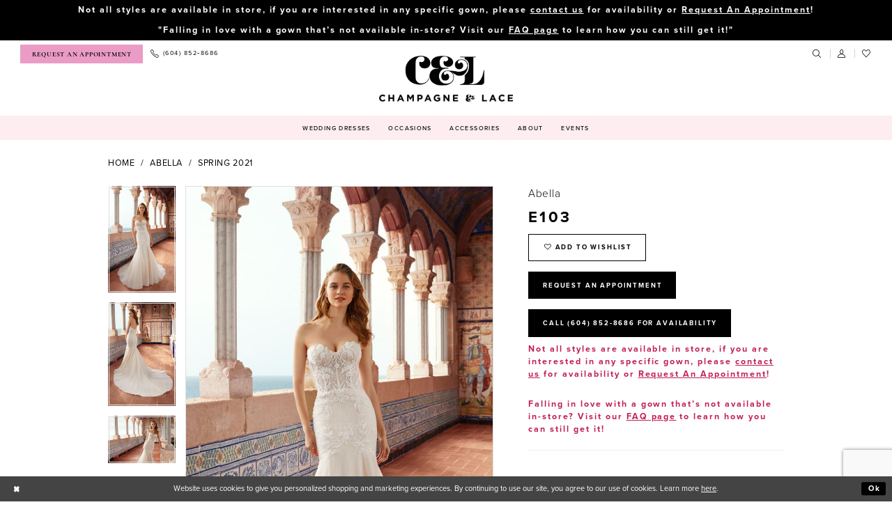

--- FILE ---
content_type: text/html; charset=utf-8
request_url: https://www.champagneandlace.com/abella/spring-2021/e103
body_size: 18210
content:

<!DOCTYPE html>
<html class="" lang="en-GB">
<head>
    
<base href="/">
<meta charset="UTF-8">
<meta name="viewport" content="width=device-width, initial-scale=1, maximum-scale=2, user-scalable=0" />
<meta name="format-detection" content="telephone=yes">

    <link rel="apple-touch-icon" sizes="180x180" href="Themes/ChampagneAndLace/Content/img/favicon/apple-touch-icon.png">
<link rel="icon" type="image/png" sizes="32x32" href="Themes/ChampagneAndLace/Content/img/favicon/favicon-32x32.png">
<link rel="icon" type="image/png" sizes="16x16" href="Themes/ChampagneAndLace/Content/img/favicon/favicon-16x16.png">
<link rel="manifest" href="Themes/ChampagneAndLace/Content/img/favicon/site.webmanifest">
<link rel="mask-icon" href="Themes/ChampagneAndLace/Content/img/favicon/safari-pinned-tab.svg" color="#5bbad5">
<link rel="shortcut icon" href="Themes/ChampagneAndLace/Content/img/favicon/favicon.ico">
<meta name="msapplication-TileColor" content="#ffffff">
<meta name="msapplication-config" content="Themes/ChampagneAndLace/Content/img/favicon/browserconfig.xml">
<meta name="theme-color" content="#ffffff">
    <link rel="preconnect" href="https://use.typekit.net" crossorigin="anonymous">
<link rel="preconnect" href="https://p.typekit.net" crossorigin="anonymous">
<link rel="preload" href="https://use.typekit.net/gxl6wzn.css" as="style">
<link rel="stylesheet" href="https://use.typekit.net/gxl6wzn.css"/>
<link href="https://fonts.googleapis.com/css2?family=Cormorant+Infant:wght@400;700&display=swap" rel="stylesheet">

    
<title>Abella - E103 | Champagne &amp; Lace</title>

    <meta property="og:title" content="Abella - E103 | Champagne &amp; Lace" />
    <meta property="og:type" content="website" />
    <meta property="og:url" content="https://www.champagneandlace.com/abella/spring-2021/e103"/>
        <meta name="description" content="At Champagne &amp; Lace, we have been proudly serving BC and Northwest Washington since January 1986, earning a reputation for superior selection and service. As a bridal centre, we offer everything you need for your special occasions&#x2013;from tiara to glass slipper! Our experienced team would like to help make your day magical. Style E103" />
        <meta property="og:description" content="At Champagne &amp; Lace, we have been proudly serving BC and Northwest Washington since January 1986, earning a reputation for superior selection and service. As a bridal centre, we offer everything you need for your special occasions&#x2013;from tiara to glass slipper! Our experienced team would like to help make your day magical. Style E103" />
        <meta property="og:image" content="https://dy9ihb9itgy3g.cloudfront.net/products/3288/e103/e103___d_f__.670.jpg" />
        <meta name="twitter:image" content="https://dy9ihb9itgy3g.cloudfront.net/products/3288/e103/e103___d_f__.670.jpg">
        <meta name="keywords" content="Bridal Gowns, Prom Gowns, Bridesmaids Gowns, Evening Gowns, Special Occasions, Abbotsford boutique, Canada Bridal Shops, Washington bridal shops" />
        <meta name="google-site-verification" content="MOTV0OcbniMJIZfxBB5ehjIqC-jhWdTGhEqsVHWkkzI" />
        <link rel="canonical" href="https://www.champagneandlace.com/abella/spring-2021/e103" />

    

    <link rel="preload" href="/Content/fonts/syvoicomoon/Syvo-Icomoon.woff?y5043x" as="font" type="font/woff" crossorigin>

    <link rel="stylesheet" type="text/css" href="https://www.champagneandlace.com/content/theme.min.css?v=20251230114548"/>
    

    



    





<meta name="google-site-verification" content="d_M026SSpP_0rBYmp29EHov0GyD6w78f6Ffs4WlIeCU" />
<!-- Google tag (gtag.js) -->
<script async src="https://www.googletagmanager.com/gtag/js?id=AW-10866433333"></script>
<script>
  window.dataLayer = window.dataLayer || [];
  function gtag(){dataLayer.push(arguments);}
  gtag('js', new Date());

  gtag('config', 'AW-10866433333');
</script>
<!-- Event snippet for Website Visitor conversion action for SYVO Ad campaign -->
<script>
  gtag('event', 'conversion', {'send_to': 'AW-10866433333/sB0SCKCKhvkYELW6wr0o'});
</script>


</head>
<body class="page-pdp page-common page-white  special-currency-mode">
    <!--[if lt IE 11]>
      <p class="browsehappy">You are using an <strong>outdated</strong> browser. Please <a href="http://browsehappy.com/">upgrade your browser</a> to improve your experience.</p>
    <![endif]-->
    <div class="hidden-vars" data-vars>
    <div class="breakpoint-xl" data-var-name="breakpoint" data-var-type="xl" data-var-value="width"></div>
    <div class="breakpoint-lg" data-var-name="breakpoint" data-var-type="lg" data-var-value="width"></div>
    <div class="breakpoint-md" data-var-name="breakpoint" data-var-type="md" data-var-value="width"></div>
    <div class="breakpoint-sm" data-var-name="breakpoint" data-var-type="sm" data-var-value="width"></div>
    <div class="color-primary" data-var-name="color" data-var-type="primary" data-var-value="color"></div>
    <div class="color-secondary" data-var-name="color" data-var-type="secondary" data-var-value="color"></div>
</div>
    <!-- Loader -->
    <div id="spinner" class="loader">
        <div class="round">
            <div class="section"></div>
        </div>
    </div>
    <div class="app-container app-container-fix">
        
<div class="primary-block iblock-fix" data-property="fixed-header">
    


    <div class="preheader-promo" id="preheader-promo-common" data-property="preheader-promo">
        <div class="container-fluid">
            <div class="row">
                <div class="common-top-promo">
                    
    <div class="common-message" role="status" 
         data-popup="commonTopPromo" 
         data-popup-expires="1"
         style="display:none;">
        <div class="common-message--blocks iblock-fix">

                <div class="common-message--block common-message--block-text-list">
                    <div class="common-message--text-list">
                        <div class="list">
                                <div class="list-item common-message--text-list-description-item">
                                    <div class="common-message--text common-message--text-list-description">
                                        <h4><strong>Not all styles are available&nbsp;in store, if you are interested in any specific gown, please&nbsp;<a href="https://www.champagneandlace.com/contact-us" target="_self">contact us</a>&nbsp;for availability or&nbsp;<a href="https://www.champagneandlace.com/appointments" target="_self">Request An Appointment</a>!</strong></h4>
<p>&nbsp;</p>
<h4><strong>"Falling in love with a gown that&rsquo;s not available in-store? Visit our <a href="/faq" target="_self">FAQ page</a> to learn how you can still get it!"</strong></h4>
                                    </div>
                                </div>

                        </div>
                    </div>
                </div>


        </div>
    </div>

                </div>
            </div>
        </div>
    </div>


        <div class="preheader preheader-appointment hidden-mobile-sticky hidden-gt-sm" id="preheader-appointment">
            <div class="container-fluid">
                <div class="row">
                    <div class="appointment-link">
                        <a href="appointments"
   aria-label="Book Appointment">
    <i class="icomoon icomoon-calendar hidden visible-mobile-sticky"
       aria-hidden="true"></i>
    <span class="hidden-mobile-sticky">Request an Appointment</span>
</a>
                    </div>
                </div>
            </div>
        </div> 
    
    <div class="preheader preheader-main" id="preheader">
        <div class="container-fluid">
            <div class="row">
                <div class="preheader-blocks">
                    <div class="preheader-block preheader-left preheader-style">
                        <ul role="menu" aria-label="Preheader Menu. Buttons: hamburger, appointment, phone">
                            <li class="hidden-gt-sm" role="menuitem">
                                <span role="button"
      class="navbar-toggle collapsed"
      data-toggle="collapse"
      data-target="#main-navbar"
      aria-expanded="false"
      aria-controls="navbar"
      aria-label="Show Navbar">
    <i class="icomoon icomoon-hamburger"
       aria-hidden="true"></i>
</span>
                            </li>
                                <li role="menuitem"
                                    class="hidden-xs hidden-sm appointment-btn">
                                    <a href="appointments"
   aria-label="Book Appointment">
    <i class="icomoon icomoon-calendar hidden visible-mobile-sticky"
       aria-hidden="true"></i>
    <span class="hidden-mobile-sticky">Request an Appointment</span>
</a>
                                </li>
                                <li role="menuitem"
                                    class="hidden-mobile-sticky">
                                    <a href="tel:6048528686"
   rel="nofollow"
   aria-label="Phone us">
    <i class="icomoon icomoon-phone"
       aria-hidden="true"></i>
    <span class="hidden-xs hidden-sm">(604)&nbsp;852&#8209;8686 </span>
</a>
                                </li>
                        </ul>
                    </div>
                    <a
                       href="/"
                       class="brand-logo hidden-mobile-sticky hidden-desktop-sticky"
                       aria-label="Champagne &amp; Lace">
                        <img src="logos/main-logo?v=9a3df8fc-816a-2e13-c799-90fbc95e0060"
                             alt="Champagne &amp; Lace" />
                    </a>
                    <a
                       href="/"
                       class="brand-logo hidden visible-mobile-sticky visible-desktop-sticky"
                       aria-label="Champagne &amp; Lace">
                        <img src="logos/additional-logo-sticky-logo?v=dec707ba-b9b4-939d-b701-35cf705dd2cf"
                             alt="Champagne &amp; Lace" />
                    </a>
                    <div class="preheader-block preheader-right preheader-style">
                        <ul role="menu"
                            aria-label="Preheader Menu. Buttons: appointment, phone, search, account, wishlist"
                            class="has-separators">
                                <li role="menuitem" class="hidden visible-mobile-sticky">
                                    <a href="tel:6048528686"
   rel="nofollow"
   aria-label="Phone us">
    <i class="icomoon icomoon-phone"
       aria-hidden="true"></i>
    <span class="hidden-xs hidden-sm">(604)&nbsp;852&#8209;8686 </span>
</a>
                                </li>
                                <li role="menuitem" class="hidden visible-mobile-sticky">
                                    <a href="appointments"
   aria-label="Book Appointment">
    <i class="icomoon icomoon-calendar hidden visible-mobile-sticky"
       aria-hidden="true"></i>
    <span class="hidden-mobile-sticky">Request an Appointment</span>
</a>
                                </li>
                            <li role="menuitem">
                                <a class="show-search"
   href="search"
   aria-haspopup="true"
   aria-expanded="false"
   aria-label="Show search">
    <i class="icomoon icomoon-search"
       aria-hidden="true"></i>
</a>
                            </li>
                            <li role="menuitem" class="hidden-xs hidden-sm">
                                <a role="button"
   href="/account/information"
   class="dropdown-toggle"
   data-toggle="dropdown"
   aria-haspopup="true"
   aria-expanded="false"
   aria-label="Account dropdown">
    <i class="icomoon icomoon-user"
       aria-hidden="true"></i>
</a>
<div class="dropdown-menu clickable cart-popup"
     role="dialog"
     aria-label="Account Dialog">
    <span class="fl-right close-dropdown"
          data-trigger="cart"
          role="button"
          aria-label="Toggle Account Dialog"
          aria-haspopup="true"
          aria-expanded="false">
    </span>
    <div class="account-dropdown">
        <ul>
                <li>
                    <a href="/login">Sign In</a>
                </li>
                <li>
                    <a href="/register">Sign Up</a>
                </li>
                <li>
                    <a href="/wishlist">Wishlist</a>
                </li>
        </ul>
    </div>
</div>
                            </li>
                            <li role="menuitem">
                                <a href="/wishlist"
   aria-label="Wishlist">
    <i class="icomoon icomoon-heart" aria-hidden="true"></i>
</a>
                            </li>
                        </ul>
                    </div>

                    <div class="search-holder">
                        
<div name="search-form"
     role="search"
     aria-label="Search form"
     class="search-form iblock-fix collapsed">
    <div class="search-group ui-widget">
        <div class="search-btn search-btn-left">
            <button type="submit"
                    data-trigger="search"
                    aria-label="Submit Search">
                <i class="icomoon icomoon-search"
                   aria-hidden="true"></i>
            </button>
        </div>
        <div class="search-btn search-btn-right">
            <button type="button"
                    class="close-search-form"
                    aria-label="Close Search">
                <i class="icon-syvo icon-close-x"
                   aria-hidden="true"></i>
            </button>
        </div>
        <input type="search"
               name="query"
               class="ui-autocomplete-input"
               placeholder="Search..."
               aria-label="Enter Search Text"
               data-property="search"
               autocomplete="off">
    </div>
</div>
                    </div>
                </div>
            </div>
        </div>
    </div>
    <header class="header iblock-fix" id="header">
        <div class="container">
            <div class="row">
                <div class="header-blocks clearfix">
                    

<div id="main-navbar" class="navbar-collapse main-navbar main-navbar-extended collapse">
    <div class="main-navbar-extended-contents">
        
<div class="main-navbar-extended-header hidden-gt-sm">
    <div class="main-navbar-extended-header-search">
        
<div name="search-form"
     role="search"
     aria-label="Search form"
     class="search-form iblock-fix collapsed">
    <div class="search-group ui-widget">
        <div class="search-btn search-btn-left">
            <button type="submit"
                    data-trigger="search"
                    aria-label="Submit Search">
                <i class="icomoon icomoon-search"
                   aria-hidden="true"></i>
            </button>
        </div>
        <div class="search-btn search-btn-right">
            <button type="button"
                    class="close-search-form"
                    aria-label="Close Search">
                <i class="icon-syvo icon-close-x"
                   aria-hidden="true"></i>
            </button>
        </div>
        <input type="search"
               name="query"
               class="ui-autocomplete-input"
               placeholder="Search..."
               aria-label="Enter Search Text"
               value=""
               data-property="search"
               autocomplete="off">
    </div>
</div>
    </div>
</div>
        
<div class="main-navbar-extended-body">
    




<nav class="common-navbar" role="navigation" id="common-navbar" aria-label="Main Navigation">
    <span
          class="close-navbar close-btn "
          data-toggle="collapse"
          data-target="#main-navbar"
          role="button"
          tabindex="0"
          aria-controls="main-navbar"
          aria-haspopup="true"
          aria-expanded="false"
          aria-label="Close Navbar">
    </span>

            <ul role="menubar" aria-label="Main Navigation Menu">
                    <li role="none" data-menu-item>
                            <input type="checkbox" autocomplete="off" 
                                   data-trigger="menu-opener"
                                   tabindex="-1"
                                   aria-label="Toggle Wedding Dresses Sub Menu"/>
                        <span class="navbar-item" role="menuitem" tabindex="0" aria-haspopup="true" aria-expanded="false">
                            <span>Wedding Dresses</span>
                            <i class="sign" aria-hidden="true"></i>
                        </span>
                            <ul role="menu"
                                aria-label="Wedding Dresses Sub Menu"
                                class="common-sub-menu">
                                
        <li role="none"
            data-menu-item="empty">
                <input type="checkbox"
                       autocomplete="off"
                       data-trigger="menu-opener"
                       tabindex="-1"
                       aria-label="Toggle Sub Menu"/>
                <ul role="menu"
                    aria-label=" Sub Menu">
                    
        <li role="none"
            data-menu-item="">
                <a class="navbar-item" role="menuitem" tabindex="0" aria-haspopup="false" aria-expanded="false" href="/collections/bridal" rel="" target="">
                    <span>Bridal Dresses</span>
                    <i class="sign" aria-hidden="true"></i>
                </a>
        </li>        
        <li role="none"
            data-menu-item="">
                <a class="navbar-item" role="menuitem" tabindex="-1" aria-haspopup="false" aria-expanded="false" href="/collections/plus" rel="" target="">
                    <span>Curvy Dresses</span>
                    <i class="sign" aria-hidden="true"></i>
                </a>
        </li>        

                </ul>
        </li>        

                            </ul>                                
                    </li>
                    <li role="none" data-menu-item>
                            <input type="checkbox" autocomplete="off" 
                                   data-trigger="menu-opener"
                                   tabindex="-1"
                                   aria-label="Toggle Occasions Sub Menu"/>
                        <span class="navbar-item" role="menuitem" tabindex="-1" aria-haspopup="true" aria-expanded="false">
                            <span>Occasions</span>
                            <i class="sign" aria-hidden="true"></i>
                        </span>
                            <ul role="menu"
                                aria-label="Occasions Sub Menu"
                                class="common-sub-menu">
                                
        <li role="none"
            data-menu-item="empty">
                <input type="checkbox"
                       autocomplete="off"
                       data-trigger="menu-opener"
                       tabindex="-1"
                       aria-label="Toggle Sub Menu"/>
                <ul role="menu"
                    aria-label=" Sub Menu">
                    
        <li role="none"
            data-menu-item="">
                <a class="navbar-item" role="menuitem" tabindex="0" aria-haspopup="false" aria-expanded="false" href="/collections/prom" rel="" target="">
                    <span>Prom</span>
                    <i class="sign" aria-hidden="true"></i>
                </a>
        </li>        
        <li role="none"
            data-menu-item="">
                <a class="navbar-item" role="menuitem" tabindex="-1" aria-haspopup="false" aria-expanded="false" href="/collections/motherofthebride" rel="" target="">
                    <span>Mothers</span>
                    <i class="sign" aria-hidden="true"></i>
                </a>
        </li>        
        <li role="none"
            data-menu-item="">
                <a class="navbar-item" role="menuitem" tabindex="-1" aria-haspopup="false" aria-expanded="false" href="/collections/evening" rel="" target="">
                    <span>Gala/Evening</span>
                    <i class="sign" aria-hidden="true"></i>
                </a>
        </li>        

                </ul>
        </li>        

                            </ul>                                
                    </li>
                    <li role="none" data-menu-item>
                        <a class="navbar-item" role="menuitem" tabindex="-1" aria-haspopup="false" aria-expanded="false" href="accessories" rel="" target="">
                            <span>Accessories</span>
                            <i class="sign" aria-hidden="true"></i>
                        </a>
                    </li>
                    <li role="none" data-menu-item>
                            <input type="checkbox" autocomplete="off" 
                                   data-trigger="menu-opener"
                                   tabindex="-1"
                                   aria-label="Toggle About Sub Menu"/>
                        <span class="navbar-item" role="menuitem" tabindex="-1" aria-haspopup="true" aria-expanded="false">
                            <span>About</span>
                            <i class="sign" aria-hidden="true"></i>
                        </span>
                            <ul role="menu"
                                aria-label="About Sub Menu"
                                class="common-sub-menu">
                                
        <li role="none"
            data-menu-item="empty">
                <input type="checkbox"
                       autocomplete="off"
                       data-trigger="menu-opener"
                       tabindex="-1"
                       aria-label="Toggle Sub Menu"/>
                <ul role="menu"
                    aria-label=" Sub Menu">
                    
        <li role="none"
            data-menu-item="">
                <a class="navbar-item" role="menuitem" tabindex="0" aria-haspopup="false" aria-expanded="false" href="about-us" rel="" target="">
                    <span>About</span>
                    <i class="sign" aria-hidden="true"></i>
                </a>
        </li>        
        <li role="none"
            data-menu-item="">
                <a class="navbar-item" role="menuitem" tabindex="-1" aria-haspopup="false" aria-expanded="false" href="faq" rel="" target="">
                    <span>FAQ</span>
                    <i class="sign" aria-hidden="true"></i>
                </a>
        </li>        
        <li role="none"
            data-menu-item="">
                <a class="navbar-item" role="menuitem" tabindex="-1" aria-haspopup="false" aria-expanded="false" href="careers" rel="" target="">
                    <span>Careers</span>
                    <i class="sign" aria-hidden="true"></i>
                </a>
        </li>        
        <li role="none"
            data-menu-item="">
                <a class="navbar-item" role="menuitem" tabindex="-1" aria-haspopup="false" aria-expanded="false" href="testimonials" rel="" target="">
                    <span>Testimonials</span>
                    <i class="sign" aria-hidden="true"></i>
                </a>
        </li>        
        <li role="none"
            data-menu-item="">
                <a class="navbar-item" role="menuitem" tabindex="-1" aria-haspopup="false" aria-expanded="false" href="/blog" rel="" target="">
                    <span>Blog</span>
                    <i class="sign" aria-hidden="true"></i>
                </a>
        </li>        

                </ul>
        </li>        

                            </ul>                                
                    </li>
                    <li role="none" data-menu-item>
                        <a class="navbar-item" role="menuitem" tabindex="-1" aria-haspopup="false" aria-expanded="false" href="/events" rel="" target="">
                            <span>Events</span>
                            <i class="sign" aria-hidden="true"></i>
                        </a>
                    </li>
            </ul>
</nav>



</div>
        
<div class="main-navbar-extended-footer hidden-gt-sm">
    <div class="main-navbar-extended-footer-icons">
        <ul>
                    <li>
                        <a href="/wishlist">
                            <i class="icon-syvo icon-heart-o" aria-hidden="true"></i>
                            <span>Wishlist</span>
                        </a>
                    </li>
                <li>
                    <a href="/login">
                        <i class="icon-syvo icon-user-o" aria-hidden="true"></i>
                        <span>Sign In</span>
                    </a>
                </li>
                <li>
                    <a href="/register">
                        <i class="icon-syvo icon-user-o" aria-hidden="true"><span>+</span></i>
                        <span>Sign Up</span>
                    </a>
                </li>
        </ul>
    </div>
</div>
    </div>
    
<div class="main-navbar-extended-overlay" data-toggle="collapse" data-target="#main-navbar" aria-haspopup="false" aria-expanded="false" aria-hidden="true"></div>
</div>
                </div>
            </div>
        </div>
    </header>
</div>



        <div class="main-content" id="main">
            



<div class="details-cmp common-cmp bootstrap-iso iblock-fix">

    

<section class="section-breadcrumbs">
    <div class="container">
        <div class="row">
            <div class="common-breadcrumbs">
                <ul>
                        <li>
                                <a class=""
                                   href="/">Home</a>

                        </li>
                        <li>
                                <a class=""
                                   href="/abella">Abella</a>

                        </li>
                        <li>
                                <a class=""
                                   href="/abella/spring-2021">Spring 2021</a>

                        </li>
                </ul>
            </div>
        </div>

    </div>
</section>

    <section class="section-product" data-product-id="8733">
        <div class="container">
            <div class="row">
                <div class="product-bio">
                    <div class="product-detailed clearfix iblock-fix">
                        <div class="product-info product-visual">

                            




<div class="product-media">
    

    <div class="product-views clearfix" data-property="parent">
        <span role="heading" aria-level="2" class="sr-only">Products Views Carousel</span>
        <a href="#products-views-skip" title="Skip to end" class="sr-only sr-only-focusable" 
           data-trigger="scroll-to" data-target="#products-views-skip">Skip to end</a>
        

<div class="product-view previews">
        <div class="list" data-list="previews" aria-label="Abella E103 thumbnail list">

                    <div class="list-item">
                        <div class="preview has-background"
                             style="background-image: url('https://dy9ihb9itgy3g.cloudfront.net/products/3288/e103/e103___d_f__.340.jpg')"
                             data-trigger="color-filter-all"
                             data-value-id="">
                            <img src="https://dy9ihb9itgy3g.cloudfront.net/products/3288/e103/e103___d_f__.340.jpg" alt="Abella E103 #0 default frontface vertical thumbnail"/>
                        </div>
                    </div>
                    <div class="list-item">
                        <div class="preview has-background"
                             style="background-image: url('https://dy9ihb9itgy3g.cloudfront.net/products/3288/e103/e103___b__.340.jpg')"
                             data-trigger="color-filter-all"
                             data-value-id="">
                            <img src="https://dy9ihb9itgy3g.cloudfront.net/products/3288/e103/e103___b__.340.jpg" alt="Abella E103 #1 default backface vertical thumbnail"/>
                        </div>
                    </div>
                    <div class="list-item">
                        <div class="preview has-background"
                             style="background-image: url('https://dy9ihb9itgy3g.cloudfront.net/products/3288/e103/e103____.340.jpg')"
                             data-trigger="color-filter-all"
                             data-value-id="">
                            <img src="https://dy9ihb9itgy3g.cloudfront.net/products/3288/e103/e103____.340.jpg" alt="Abella E103 #2 thumbnail"/>
                        </div>
                    </div>
        </div>
</div>
        

<div class="product-view overviews common-videolist">

        <div class="list" data-list="overviews" data-slick>
                    <div class="list-item slick-current">
                        <div class="overview"
                             data-lazy-background
                             data-value-id=""
                             data-related-image="false">
                            <a href="https://dy9ihb9itgy3g.cloudfront.net/products/3288/e103/e103___d_f__.2000.jpg"
                               class="MagicZoom overview-media" data-options="lazyZoom: true; textClickZoomHint: Click to zoom"
                               aria-label="Full size Abella E103 #0 default frontface vertical picture">
                                <img data-lazy="https://dy9ihb9itgy3g.cloudfront.net/products/3288/e103/e103___d_f__.740.jpg" 
                                     alt="Abella E103 #0 default frontface vertical picture"/>
                            </a>
                        </div>
                    </div>
                    <div class="list-item ">
                        <div class="overview"
                             data-lazy-background
                             data-value-id=""
                             data-related-image="false">
                            <a href="https://dy9ihb9itgy3g.cloudfront.net/products/3288/e103/e103___b__.2000.jpg"
                               class="MagicZoom overview-media" data-options="lazyZoom: true; textClickZoomHint: Click to zoom"
                               aria-label="Full size Abella E103 #1 default backface vertical picture">
                                <img data-lazy="https://dy9ihb9itgy3g.cloudfront.net/products/3288/e103/e103___b__.740.jpg" 
                                     alt="Abella E103 #1 default backface vertical picture"/>
                            </a>
                        </div>
                    </div>
                    <div class="list-item ">
                        <div class="overview"
                             data-lazy-background
                             data-value-id=""
                             data-related-image="false">
                            <a href="https://dy9ihb9itgy3g.cloudfront.net/products/3288/e103/e103____.2000.jpg"
                               class="MagicZoom overview-media" data-options="lazyZoom: true; textClickZoomHint: Click to zoom"
                               aria-label="Full size Abella E103 #2 picture">
                                <img data-lazy="https://dy9ihb9itgy3g.cloudfront.net/products/3288/e103/e103____.740.jpg" 
                                     alt="Abella E103 #2 picture"/>
                            </a>
                        </div>
                    </div>
        </div>
    
    <div class="controls">
        <div class="list">
            <div class="list-item">
            </div>
        </div>
    </div>

    

</div>
        <div id="products-views-skip" class="sr-only" tabindex="-1">Products Views Carousel End</div>
    </div>

</div>

<div class="visual-dots dots-placeholder"></div>

<div class="social-networks social-share social-share-single">
    <ul>
        <li>
            <span class="share-title">
                Share:
            </span>
        </li>
                    <li style="display: none;">
                        <a href="https://x.com/Champagne_Lace"
                           data-property="x-share"
                           data-placement="Social group"
                           target="_blank" title="X" aria-label="Share using X">
                            <i class="icon-syvo icon-x-twitter" aria-hidden="true"></i>
                        </a>
                    </li>
                    <li style="display: none;">
                        <a href="https://www.pinterest.com/champagnenlace/"
                           data-property="pinterest-share"
                           data-placement="Social group"
                           target="_blank" title="Pinterest" aria-label="Share using Pinterest">
                            <i class="fa fa-pinterest-p" aria-hidden="true"></i>
                        </a>
                    </li>
        
    </ul>
</div>




                        </div>
                        <div class="product-info product-sheet" data-property="product-details">

                            


<div class="product-heading">
    <div class="option name">
        
    <h1 role="heading" aria-level="1">
        Abella
    </h1>

    <h3 role="heading" aria-level="2">
        E103
    </h3>


    </div>
    

</div>




    <div class="product-dynamic">
        
        
    </div>



<div class="product-actions" aria-live="polite" aria-label="Product buttons. Cart and Wishlist buttons state depends on color/size combination chosen">
    <div class="option buttons-block">


    <div class="relative-container">
        <div class="cart-hint" data-property="cart-tooltip">
    <a href="#" class="cart-hint-close" data-trigger="cart-tooltip-close" aria-label="Close ship date tooltip"><span aria-hidden="true">&#10006;</span></a>
    <div class="cart-hint-header">
        <span class="h5" data-change="cart-tooltip-header">Ship date:</span>
    </div>
    <div class="cart-hint-body">
        <p data-change="cart-tooltip-text"></p>
    </div>
    <div class="cart-hint-arrow"></div>
</div>
        <a href="javascript:void(0);" class="btn btn-success-invert btn__add-wishlist" data-property="add-wishlist" data-value="true">
            <i class="fa fa-heart-o btn__add-wishlist__icon" aria-hidden="true"></i>
            <span class="btn__add-wishlist__title">Add to Wishlist</span>
            <i class="fa fa-check btn__add-wishlist__icon--active" aria-hidden="true"></i>
            <span class="btn__add-wishlist__title--active">Added To Wishlist</span>
        </a>
    </div>
    <a href="/appointments" class="btn btn-success" data-property="book-appointment" >
        Request An Appointment
    </a>
    <a href="tel:6048528686" data-property="cart-call" data-value="true"
       class="btn btn-success text-uppercase hide">
        Call (604)&nbsp;852&#8209;8686 for Availability
    </a>
    

    </div>
</div>






    <div class="product-attributes">
        <div class="option description">
            



        </div>
    </div>
    <div>
        <div class="option description">
            
    <div style="position: relative">
        <div class="pdp-disclaimer-description"
             ><h4 style="color: #c21e56;"><strong>Not all styles are available&nbsp;in store, if you are interested in any specific gown, please&nbsp;<a href="https://www.champagneandlace.com/contact-us" target="_self">contact us</a>&nbsp;for availability or&nbsp;<a href="https://www.champagneandlace.com/appointments" target="_self">Request An Appointment</a>!</strong></h4>
<p>&nbsp;</p>
<h4 style="color: #c21e56;"><strong>Falling in love with a gown that&rsquo;s not available in-store? Visit our <a href="faq" target="_self">FAQ page</a> to learn how you can still get it!</strong></h4></div>

    </div>
        <hr />

        </div>
    </div>




                        </div>
                    </div>

                    


                </div>
            </div>
        </div>
    </section>


    


    <section class="section-header">
        <div class="container">
            <div class="row">
                <div class="header">
                    <h2>Related Products</h2>
                </div>
            </div>
        </div>
    </section>
    <section class="section-recommended section-related" aria-label="Related Products">
        <span role="heading" aria-level="2" class="sr-only">Related Products Carousel</span>
        <a href="#related-products-skip" title="Skip to end" class="sr-only sr-only-focusable"
           data-trigger="scroll-to" data-target="#related-products-skip">Skip to end</a>
        <div class="container">
            <div class="row">
                <div class="recommended-products related-products" data-property="related-products">
                        
    <div class="product-list  prices-hidden colors-hidden" aria-label="Product List" data-property="product-list">
        <div class="list" data-list="products">

                    <div class="list-item" data-layout-width>
                        
<div class="product " data-property="parent" data-product-id="6318">

    <div class="product-content product-content-visual clearfix">
       


    <a href="/abella/spring-2021/rachelle" class="product-images" data-link="product-images" 
       role="presentation" 
       tabindex="-1" 
       aria-label="Visit Abella Rachelle Page">
        <div class="list" data-list="product-images" role="list">
            <div class="list-item" role="listitem">
                


<div class="product-image product-image-default has-background" data-img="default" style="background-image: url(&#x27;https://dy9ihb9itgy3g.cloudfront.net/products/3280/rachelle/rachelle__e159f.740.jpg&#x27;)" data-related-image="false"><img alt="Abella Rachelle Default Thumbnail Image" height="1151" src="https://dy9ihb9itgy3g.cloudfront.net/products/3280/rachelle/rachelle__e159f.740.jpg" width="740" /></div>


            </div>
        </div>
    </a>

        
        

    </div>
    
    <div class="product-content product-content-brief clearfix">

        
        <div class="product-brief">

            <a href="/abella/spring-2021/rachelle" data-link="product-title" class="product-brief-content product-brief-content-title">
                <div class="product-title">
    <div class="title title-small" title="Abella Rachelle">
        <h4 role="presentation" aria-level="4">
            <span data-layout-font>Abella</span>
        </h4>
        <h5 role="presentation" aria-level="5">
            <span data-layout-font>Rachelle</span>
        </h5>
</div>
</div>
            </a>

            


        </div>
    </div>
</div>
                    </div>
                    <div class="list-item" data-layout-width>
                        
<div class="product " data-property="parent" data-product-id="6316">

    <div class="product-content product-content-visual clearfix">
       


    <a href="/abella/spring-2021/nadine" class="product-images" data-link="product-images" 
       role="presentation" 
       tabindex="-1" 
       aria-label="Visit Abella Nadine Page">
        <div class="list" data-list="product-images" role="list">
            <div class="list-item" role="listitem">
                


<div class="product-image product-image-default has-background" data-img="default" style="background-image: url(&#x27;https://dy9ihb9itgy3g.cloudfront.net/products/3280/nadine/nadine__e151f.740.jpg&#x27;)" data-related-image="false"><img alt="Abella Nadine Default Thumbnail Image" height="1151" src="https://dy9ihb9itgy3g.cloudfront.net/products/3280/nadine/nadine__e151f.740.jpg" width="740" /></div>


            </div>
        </div>
    </a>

        
        

    </div>
    
    <div class="product-content product-content-brief clearfix">

        
        <div class="product-brief">

            <a href="/abella/spring-2021/nadine" data-link="product-title" class="product-brief-content product-brief-content-title">
                <div class="product-title">
    <div class="title title-small" title="Abella Nadine">
        <h4 role="presentation" aria-level="4">
            <span data-layout-font>Abella</span>
        </h4>
        <h5 role="presentation" aria-level="5">
            <span data-layout-font>Nadine</span>
        </h5>
</div>
</div>
            </a>

            


        </div>
    </div>
</div>
                    </div>
                    <div class="list-item" data-layout-width>
                        
<div class="product " data-property="parent" data-product-id="6314">

    <div class="product-content product-content-visual clearfix">
       


    <a href="/abella/spring-2021/jules" class="product-images" data-link="product-images" 
       role="presentation" 
       tabindex="-1" 
       aria-label="Visit Abella Jules Page">
        <div class="list" data-list="product-images" role="list">
            <div class="list-item" role="listitem">
                


<div class="product-image product-image-default has-background" data-img="default" style="background-image: url(&#x27;https://dy9ihb9itgy3g.cloudfront.net/products/3280/jules/jules__e156f.740.jpg&#x27;)" data-related-image="false"><img alt="Abella Jules Default Thumbnail Image" height="1151" src="https://dy9ihb9itgy3g.cloudfront.net/products/3280/jules/jules__e156f.740.jpg" width="740" /></div>


            </div>
        </div>
    </a>

        
        

    </div>
    
    <div class="product-content product-content-brief clearfix">

        
        <div class="product-brief">

            <a href="/abella/spring-2021/jules" data-link="product-title" class="product-brief-content product-brief-content-title">
                <div class="product-title">
    <div class="title title-small" title="Abella Jules">
        <h4 role="presentation" aria-level="4">
            <span data-layout-font>Abella</span>
        </h4>
        <h5 role="presentation" aria-level="5">
            <span data-layout-font>Jules</span>
        </h5>
</div>
</div>
            </a>

            


        </div>
    </div>
</div>
                    </div>
                    <div class="list-item" data-layout-width>
                        
<div class="product " data-property="parent" data-product-id="8742" aria-label="Agatha">

    <div class="product-content product-content-visual clearfix">
       


    <a href="/abella/spring-2021/e157" class="product-images" data-link="product-images" 
       role="presentation" 
       tabindex="-1" 
       aria-label="Visit Abella E157 Page">
        <div class="list" data-list="product-images" role="list">
            <div class="list-item" role="listitem">
                


<div class="product-image product-image-default has-background" data-img="default" style="background-image: url(&#x27;https://dy9ihb9itgy3g.cloudfront.net/products/3288/e157/e157___f.740.jpg&#x27;)" data-related-image="false"><img alt="Abella E157 Default Thumbnail Image" height="1151" src="https://dy9ihb9itgy3g.cloudfront.net/products/3288/e157/e157___f.740.jpg" width="740" /></div>


            </div>
        </div>
    </a>

        
        

    </div>
    
    <div class="product-content product-content-brief clearfix">

        
        <div class="product-brief">

            <a href="/abella/spring-2021/e157" data-link="product-title" class="product-brief-content product-brief-content-title">
                <div class="product-title">
    <div class="title title-small" title="Abella E157">
        <h4 role="presentation" aria-level="4">
            <span data-layout-font>Abella</span>
        </h4>
        <h5 role="presentation" aria-level="5">
            <span data-layout-font>E157</span>
        </h5>
</div>
</div>
            </a>

            


        </div>
    </div>
</div>
                    </div>
                    <div class="list-item" data-layout-width>
                        
<div class="product " data-property="parent" data-product-id="8741" aria-label="Jules">

    <div class="product-content product-content-visual clearfix">
       


    <a href="/abella/spring-2021/e156" class="product-images" data-link="product-images" 
       role="presentation" 
       tabindex="-1" 
       aria-label="Visit Abella E156 Page">
        <div class="list" data-list="product-images" role="list">
            <div class="list-item" role="listitem">
                


<div class="product-image product-image-default has-background" data-img="default" style="background-image: url(&#x27;https://dy9ihb9itgy3g.cloudfront.net/products/3288/e156/e156___d_f__.740.jpg&#x27;)" data-related-image="false"><img alt="Abella E156 Default Thumbnail Image" height="1151" src="https://dy9ihb9itgy3g.cloudfront.net/products/3288/e156/e156___d_f__.740.jpg" width="740" /></div>


            </div>
        </div>
    </a>

        
        

    </div>
    
    <div class="product-content product-content-brief clearfix">

        
        <div class="product-brief">

            <a href="/abella/spring-2021/e156" data-link="product-title" class="product-brief-content product-brief-content-title">
                <div class="product-title">
    <div class="title title-small" title="Abella E156">
        <h4 role="presentation" aria-level="4">
            <span data-layout-font>Abella</span>
        </h4>
        <h5 role="presentation" aria-level="5">
            <span data-layout-font>E156</span>
        </h5>
</div>
</div>
            </a>

            


        </div>
    </div>
</div>
                    </div>
                    <div class="list-item" data-layout-width>
                        
<div class="product " data-property="parent" data-product-id="8737" aria-label="Camille">

    <div class="product-content product-content-visual clearfix">
       


    <a href="/abella/spring-2021/e153" class="product-images" data-link="product-images" 
       role="presentation" 
       tabindex="-1" 
       aria-label="Visit Abella E153 Page">
        <div class="list" data-list="product-images" role="list">
            <div class="list-item" role="listitem">
                


<div class="product-image product-image-default has-background" data-img="default" style="background-image: url(&#x27;https://dy9ihb9itgy3g.cloudfront.net/products/3288/e153/e153___b.740.jpg&#x27;)" data-related-image="false"><img alt="Abella E153 Default Thumbnail Image" height="1151" src="https://dy9ihb9itgy3g.cloudfront.net/products/3288/e153/e153___b.740.jpg" width="740" /></div>


            </div>
        </div>
    </a>

        
        

    </div>
    
    <div class="product-content product-content-brief clearfix">

        
        <div class="product-brief">

            <a href="/abella/spring-2021/e153" data-link="product-title" class="product-brief-content product-brief-content-title">
                <div class="product-title">
    <div class="title title-small" title="Abella E153">
        <h4 role="presentation" aria-level="4">
            <span data-layout-font>Abella</span>
        </h4>
        <h5 role="presentation" aria-level="5">
            <span data-layout-font>E153</span>
        </h5>
</div>
</div>
            </a>

            


        </div>
    </div>
</div>
                    </div>
                    <div class="list-item" data-layout-width>
                        
<div class="product " data-property="parent" data-product-id="8736" aria-label="Amelie">

    <div class="product-content product-content-visual clearfix">
       


    <a href="/abella/spring-2021/e152" class="product-images" data-link="product-images" 
       role="presentation" 
       tabindex="-1" 
       aria-label="Visit Abella E152 Page">
        <div class="list" data-list="product-images" role="list">
            <div class="list-item" role="listitem">
                


<div class="product-image product-image-default has-background" data-img="default" style="background-image: url(&#x27;https://dy9ihb9itgy3g.cloudfront.net/products/3288/e152/e152___f.740.jpg&#x27;)" data-related-image="false"><img alt="Abella E152 Default Thumbnail Image" height="1151" src="https://dy9ihb9itgy3g.cloudfront.net/products/3288/e152/e152___f.740.jpg" width="740" /></div>


            </div>
        </div>
    </a>

        
        

    </div>
    
    <div class="product-content product-content-brief clearfix">

        
        <div class="product-brief">

            <a href="/abella/spring-2021/e152" data-link="product-title" class="product-brief-content product-brief-content-title">
                <div class="product-title">
    <div class="title title-small" title="Abella E152">
        <h4 role="presentation" aria-level="4">
            <span data-layout-font>Abella</span>
        </h4>
        <h5 role="presentation" aria-level="5">
            <span data-layout-font>E152</span>
        </h5>
</div>
</div>
            </a>

            


        </div>
    </div>
</div>
                    </div>
                    <div class="list-item" data-layout-width>
                        
<div class="product " data-property="parent" data-product-id="8735" aria-label="Nadine">

    <div class="product-content product-content-visual clearfix">
       


    <a href="/abella/spring-2021/e151" class="product-images" data-link="product-images" 
       role="presentation" 
       tabindex="-1" 
       aria-label="Visit Abella E151 Page">
        <div class="list" data-list="product-images" role="list">
            <div class="list-item" role="listitem">
                


<div class="product-image product-image-default has-background" data-img="default" style="background-image: url(&#x27;https://dy9ihb9itgy3g.cloudfront.net/products/3288/e151/e151___d_f__.740.jpg&#x27;)" data-related-image="false"><img alt="Abella E151 Default Thumbnail Image" height="1151" src="https://dy9ihb9itgy3g.cloudfront.net/products/3288/e151/e151___d_f__.740.jpg" width="740" /></div>


            </div>
        </div>
    </a>

        
        

    </div>
    
    <div class="product-content product-content-brief clearfix">

        
        <div class="product-brief">

            <a href="/abella/spring-2021/e151" data-link="product-title" class="product-brief-content product-brief-content-title">
                <div class="product-title">
    <div class="title title-small" title="Abella E151">
        <h4 role="presentation" aria-level="4">
            <span data-layout-font>Abella</span>
        </h4>
        <h5 role="presentation" aria-level="5">
            <span data-layout-font>E151</span>
        </h5>
</div>
</div>
            </a>

            


        </div>
    </div>
</div>
                    </div>
                    <div class="list-item" data-layout-width>
                        
<div class="product " data-property="parent" data-product-id="8734" aria-label="Satine">

    <div class="product-content product-content-visual clearfix">
       


    <a href="/abella/spring-2021/e150" class="product-images" data-link="product-images" 
       role="presentation" 
       tabindex="-1" 
       aria-label="Visit Abella E150 Page">
        <div class="list" data-list="product-images" role="list">
            <div class="list-item" role="listitem">
                


<div class="product-image product-image-default has-background" data-img="default" style="background-image: url(&#x27;https://dy9ihb9itgy3g.cloudfront.net/products/3288/e150/e150___f.740.jpg&#x27;)" data-related-image="false"><img alt="Abella E150 Default Thumbnail Image" height="1151" src="https://dy9ihb9itgy3g.cloudfront.net/products/3288/e150/e150___f.740.jpg" width="740" /></div>


            </div>
        </div>
    </a>

        
        

    </div>
    
    <div class="product-content product-content-brief clearfix">

        
        <div class="product-brief">

            <a href="/abella/spring-2021/e150" data-link="product-title" class="product-brief-content product-brief-content-title">
                <div class="product-title">
    <div class="title title-small" title="Abella E150">
        <h4 role="presentation" aria-level="4">
            <span data-layout-font>Abella</span>
        </h4>
        <h5 role="presentation" aria-level="5">
            <span data-layout-font>E150</span>
        </h5>
</div>
</div>
            </a>

            


        </div>
    </div>
</div>
                    </div>
                    <div class="list-item" data-layout-width>
                        
<div class="product " data-property="parent" data-product-id="6312">

    <div class="product-content product-content-visual clearfix">
       


    <a href="/abella/spring-2021/camille" class="product-images" data-link="product-images" 
       role="presentation" 
       tabindex="-1" 
       aria-label="Visit Abella Camille Page">
        <div class="list" data-list="product-images" role="list">
            <div class="list-item" role="listitem">
                


<div class="product-image product-image-default has-background" data-img="default" style="background-image: url(&#x27;https://dy9ihb9itgy3g.cloudfront.net/products/3280/camille/camille__e153f&#x2B;(1).740.jpg&#x27;)" data-related-image="false"><img alt="Abella Camille Default Thumbnail Image" height="1151" src="https://dy9ihb9itgy3g.cloudfront.net/products/3280/camille/camille__e153f&#x2B;(1).740.jpg" width="740" /></div>


            </div>
        </div>
    </a>

        
        
    <div class="product-controls product-controls-circle">
        <div class="product-controls-label">

    <div class="product-label bg-overlay color-primary" style="background-color: #ec9bd4 !important;color: #000000 !important;">
        <div class="product-label--title">
            <span class="h4" style="">In Store</span>
        </div>
    </div>
        </div>
    </div>

    </div>
    
    <div class="product-content product-content-brief clearfix">

        
        <div class="product-brief">

            <a href="/abella/spring-2021/camille" data-link="product-title" class="product-brief-content product-brief-content-title">
                <div class="product-title">
    <div class="title title-small" title="Abella Camille">
        <h4 role="presentation" aria-level="4">
            <span data-layout-font>Abella</span>
        </h4>
        <h5 role="presentation" aria-level="5">
            <span data-layout-font>Camille</span>
        </h5>
</div>
</div>
            </a>

            


        </div>
    </div>
</div>
                    </div>
                    <div class="list-item" data-layout-width>
                        
<div class="product " data-property="parent" data-product-id="6310">

    <div class="product-content product-content-visual clearfix">
       


    <a href="/abella/spring-2021/agathe" class="product-images" data-link="product-images" 
       role="presentation" 
       tabindex="-1" 
       aria-label="Visit Abella Agathe Page">
        <div class="list" data-list="product-images" role="list">
            <div class="list-item" role="listitem">
                


<div class="product-image product-image-default has-background" data-img="default" style="background-image: url(&#x27;https://dy9ihb9itgy3g.cloudfront.net/products/3280/agathe/agathe__e157f.740.jpg&#x27;)" data-related-image="false"><img alt="Abella Agathe Default Thumbnail Image" height="1151" src="https://dy9ihb9itgy3g.cloudfront.net/products/3280/agathe/agathe__e157f.740.jpg" width="740" /></div>


            </div>
        </div>
    </a>

        
        

    </div>
    
    <div class="product-content product-content-brief clearfix">

        
        <div class="product-brief">

            <a href="/abella/spring-2021/agathe" data-link="product-title" class="product-brief-content product-brief-content-title">
                <div class="product-title">
    <div class="title title-small" title="Abella Agathe">
        <h4 role="presentation" aria-level="4">
            <span data-layout-font>Abella</span>
        </h4>
        <h5 role="presentation" aria-level="5">
            <span data-layout-font>Agathe</span>
        </h5>
</div>
</div>
            </a>

            


        </div>
    </div>
</div>
                    </div>
        </div>
    </div>

                </div>
            </div>
        </div>
        <div id="related-products-skip" class="sr-only" tabindex="-1">Related Products Carousel End</div>
    </section>




    


</div>



        </div>
        

<div class="ending-block iblock-fix">
    <footer class="footer" id="footer">
        <div class="container">
            <div class="row">
                <div class="footer-groups">
                    <div class="list">
                            <div class="list-item">
                                <div class="footer-group">
                                    <div class="footer-style">
                                        <span class="h5">Store Hours
</span>
<p>
Monday / 9:30am-5pm <br /> 
Tuesday / CLOSED <br />
Wednesday / 12-8pm <br />
Thursday / 12-8pm <br />
Friday / 9:30am-5pm <br />
Saturday / 9:30am-5pm <br />
Sunday / 11am-5pm <br />
  <!--<strong>Holiday Hours
  </strong> 
  <br />
  December 22–26th Closed 
  <br />
  December 27th & 28th Open 
  <br />
  9:30 am - 5:00 pm  
  <br />
  December 29-1st Closed 
  <br />
  January 2nd – Open 
  <br />
  12:00 pm - 8:00 pm
  <br><-->
  <!--<i>*CLOSED ON SUNDAYS UNTIL JANUARY AND FEBRUARY</i><br>-->
  <!-- <i>OPEN SUNDAYS for the months of</i><br>
<i>January and February only*</i><br> -->
  <!-- <i>Closed all statutory holidays</i><br>
<!--<i>If the appointments conclude ahead of schedule towards the end of the day, our store may close earlier. Kindly ensure to contact us beforehand to prevent any inconvenience.</i>-->
  <!--<br /><i>Open Monday, September 30th, 9:30-5pm for National Day for Truth and Reconciliation.
</i>-->
  <!--<br /><i>We will be open on Sundays 11-5 in September and October.</i>-->
  <!--<i>Closed on October 9th - 11th</i>-->
</p>

                                    </div>
                                </div>
                            </div>
                            <div class="list-item">
                                <div class="footer-group">
                                    <div class="footer-style">
                                        <span class="h5">Contact us</span>
<p>
  <a href="https://goo.gl/maps/o7oJ26nzryHb99tGA" target="_blank">
    33811 South Fraser Way<br>
Abbotsford, BC V2S 2C4
  </a>
</p>
<ul>
  <li>
    <a href="tel:6048528686" rel="nofollow">
      (604)&nbsp;852&#8209;8686
    </a>
  </li>

  <li>
    <a href="appointments">
      Request an Appointment
    </a>
  </li>
</ul>
                                    </div>
                                </div>
                            </div>
                            <div class="list-item">
                                <div class="footer-group">
                                    <div class="footer-style">
                                        <span  class="h5">Store info</span>
<ul>
  <li>
    <a href="about-us">About</a>
  </li>

  <li>
    <a href="faq">FAQ</a>
  </li>

  <li>
    <a href="real-brides">Our Brides</a>
  </li>
  <li>
    <a href="events">Events</a>
  </li>

  <li>
    <a href="login">Sign in</a>
  </li>
  <li>
    <a href="wishlist">Wishlist</a>
  </li>
  <li>
    <a href="careers">Careers</a>
  </li>
</ul>
                                    </div>
                                </div>
                            </div>
                        <div class="list-item">
                            <div class="footer-group">
                                <div class="footer-style">
                                    <span class="h5">Lets Be In Touch</span>
                                    <div class="subscribe-block">
                                        <span class="h6">Enter your email to stay updated with news and promos from C&L!</span>
                                        
<div class="subscribe iblock-fix">
    <form data-form="subscribe" novalidate="novalidate"
          aria-label="Subscribe form"
          >
        <div class="block-row">
            <input type="email"
                   name="email"
                   placeholder="Enter email"
                   autocomplete="off"
                   data-input="subscribe"
                   data-rule-email="true"
                   aria-label="Enter email">
            <button type="submit"
                    data-trigger="subscribe"
                    aria-label="Submit Subscribe">
                <i class="icomoon icomoon-paper-plane"
                   aria-hidden="true"></i>
            </button>
            <label class="success"
                   data-msg="subscribe">
                Thank you for signing up!
            </label>
        </div>
    </form>
</div>


                                    </div>
                                    <div class="social-block">
                                        <span class="h6">Let's be Social!</span>
                                            <div class="social-networks social-links">
        <ul aria-label="Follow us">
                    <li>
                        <a href="https://x.com/Champagne_Lace"
                           target="_blank" title="X"
                           tabindex="0" aria-label="Visit our X">
                            <i class="icon-syvo icon-x-twitter" aria-hidden="true"></i>
                        </a>
                    </li>
                    <li>
                        <a href="https://www.facebook.com/Champagne.Lace"
                           target="_blank" title="Facebook"
                           tabindex="-1" aria-label="Visit our Facebook">
                            <i class="fa fa-facebook" aria-hidden="true"></i>
                        </a>
                    </li>
                    <li>
                        <a href="https://www.pinterest.com/champagnenlace/"
                           target="_blank" title="Pinterest"
                           tabindex="-1" aria-label="Visit our Pinterest">
                            <i class="fa fa-pinterest-p" aria-hidden="true"></i>
                        </a>
                    </li>
                    <li>
                        <a href="https://instagram.com/champagneandlace"
                           target="_blank" title="Instagram"
                           tabindex="-1" aria-label="Visit our Instagram">
                            <i class="fa fa-instagram" aria-hidden="true"></i>
                        </a>
                    </li>
        </ul>
    </div>

                                    </div>
                                </div>
                            </div>
                        </div>
                    </div>
                </div>
            </div>
        </div>
    </footer>
    <div class="postfooter" id="postfooter">
        <div class="container">
            <div class="row">
                <div class="postfooter-groups">
                    <div class="postfooter-group">
                        <div class="footer-style">
                            <ul>
                                <li>
  <a href="terms">terms & conditions</a>
</li>
<li>
  <a href="accessibility">Accessibility</a>
</li>
<li>
  <a href="privacy">Privacy</a>
</li>
                                <li>
                                    <span>&copy;2026 Champagne &amp; Lace</span>
                                </li>
                            </ul>
                        </div>
                    </div>
                </div>
            </div>
        </div>
    </div>
</div>
    </div>
    







    <style>
            
    </style>
    <div id="privacyPolicyAcceptance" class="sticky-horizontal-bar" role="alert">
        <div class="content">


                <div class="popup-block popup-body">
                    <p>Website uses cookies to give you personalized shopping and marketing experiences. By continuing to use our site, you agree to our use of cookies. Learn more <a href='privacy'>here</a>.</p>
                </div>
            

                <div class="popup-block popup-controls popup-controls--left">
                    
    <div class="list">
            <div class="list-item">
                <button class="btn btn-success-invert close" aria-label="Close Dialog"></button>
            </div>
    </div>

                </div>

                <div class="popup-block popup-controls popup-controls--right">
                    
    <div class="list">
            <div class="list-item">
                <button class="btn btn-success ok" aria-label="Submit Dialog">Ok</button>
            </div>
    </div>

                </div>
        </div>
    </div>






    





<div class="modal common-modal auth-modal" id="loginModal" role="dialog" aria-label="Sign In Form dialog">
    <div class="modal-dialog">
        <div class="modal-content auth-form">
            <div class="modal-header">
                <h2>Sign In</h2>
            </div>
            <div class="modal-body">
                <div class="clearfix" id="sign-in-popup">
<form action="/login?ReturnUrl=%2Fabella%2Fspring-2021%2Fe103" aria-label="Sign In Form" id="sign-in-form-popup" method="post" name="sign-in" role="form">                        <div class="error-summary">
                            
                        </div>
                        <div class="form-group">
                            <label for="loginEmail" role="presentation">Email</label>
                            <input aria-label="Type email" autocomplete="off" class="form-control" data-val="true" data-val-email="Provide correct email address" data-val-required="This field is required" id="loginEmail" name="Email" placeholder="Type email" type="text" value="" />
                            <span class="field-validation-valid" data-valmsg-for="Email" data-valmsg-replace="true"></span>
                        </div>
                        <div class="form-group">
                            <label for="passwordEmail" role="presentation">Password</label>
                            <input aria-label="Type password" class="form-control" data-val="true" data-val-required="This field is required" id="passwordEmail" name="Password" placeholder="Type password" type="password" />
                            <span class="field-validation-valid" data-valmsg-for="Password" data-valmsg-replace="true"></span>
                        </div>
                        <div class="form-group form-submit">
                            <button type="submit"
                                    class="btn btn-success btn-block" aria-label="Submit Sign In Form">
                                Login
                            </button>
                                <a class="btn btn-default btn-block"
                                   href="#loginModal"
                                   rel="modal:close"
                                   role="button">
                                    Continue without an account
                                </a>   
                        </div>
<input name="__RequestVerificationToken" type="hidden" value="CfDJ8P9pRhjPcSNHiPfAMa_cGR5oWcttA2UL6tJHg-0Zy86fk5KJIsYyidiNgeA8rvgGiP3PP8hocNMXrFsXVWC8f0UGfm8JtoAoVuzGBNISWqZ5k-Uj4QNv1yTdN2nSJkLaHtjNMrKFyhTjMqjIQGMR7wc" /></form>                    <div class="auth-addon">
                        <p>
                            <a href="/forgotpassword">Forgot password?</a>
                        </p>
                        <p>
                            <span>Need an account? </span>
                            <a href="/register">Sign up for Free</a>
                        </p>
                        



                    </div>
                </div>
            </div>
        </div>
    </div>
</div>


<script src="https://www.champagneandlace.com/scripts/theme.min.js?v=20251230114554"></script>
    


<script>
    if (typeof $.cookie === "function") {$.cookie.defaults = {secure:true,path: '/'};}

    var common_settings = {
        currencies: [{"currency":1,"format":"$0.00 CAD"},{"currency":0,"format":"$0.00"},{"currency":5,"format":"0.00"}],
        checkoutCurrencyIndex: 1,
        isMobile: false,
        isAuthenticated: false
    };

    $.validator.messages = $.extend($.validator.messages,
            {
                email: 'Please enter a valid email address'
            }
    );
</script>

<script>
        jQuery(function ($) {
            window.Syvo.Search.load();
            window.Syvo.Popups.load();
            window.Syvo.Subscribe.load({ url: '/subscribe' });
        });
</script>



<script>
    jQuery(function ($) {
        var modalOptions = {
            referrerUrl: "https://www.champagneandlace.com/abella/spring-2021/e103"
        };


        window.Syvo.Popup_Modal.load({
            urls: {
                post: "/website/submitmodal",
                get: "/website/getmodal"
            },
            modal: modalOptions
        });
    });
</script>





    <script>
        jQuery(function($) {
          window.Syvo.Cart_Popup.load({
            actions: {
              getCartPopup: "/cart/getcartpopupcontent"
            }
          });
        });
    </script>









    <script>
            jQuery(function ($) {
                $("#privacyPolicyAcceptance button").click(function () {
                    $.cookie("privacyPolicyAccepted", true, { expires: 365, path: "/"});
                    $("#privacyPolicyAcceptance").fadeOut();
                });
            });
    </script>

    <script src="https://www.google.com/recaptcha/api.js?render=6Lcj_zIaAAAAAEPaGR6WdvVAhU7h1T3sbNdPWs4X"></script>
    <script>
        var recaptchaV3Key= "6Lcj_zIaAAAAAEPaGR6WdvVAhU7h1T3sbNdPWs4X";
        jQuery(function($) {
          $(window).on("load", function() {
            if (typeof grecaptcha !== "undefined" && window.recaptchaV3Key) {
              Common.initReCaptchaAccessibilityFixes();
            }
          });
        });
    </script>


    



<script>
        jQuery(function($) {          
            window.Syvo.Product_Views.load({
               viewControls: {
                  chooseInitialViewControl: false,
                  useScrollToColorImage : false
                }
            });
        });
</script>


<script>
    jQuery(function($) {
            window.Syvo.Forms_v2.load();
            var description = $("[data-property='description']").html();
            description = description ? description.trim() : "";

            window.Syvo.Product_Details.load({
                urls: {
                    addProductStockToCart: "/cart/addproductstocktocart",
                    addCompoundProductToCart: "/cart/addcompoundproducttocart",
                    addToWishList:"/wishlist/add"
                },
                productId: 8733,
                collectionId: 213,
                productStockModel: [],
                prices: [],
                style: 'Abella E103',
                ecommerceEnable: false,
                purchasable: false,
                disableColorClass: "hidden",
                unavailableColorClass: "disabled",
                enableAllColors: false,
                unavailableColorAttr: "disabled",
                disableSizeClass: "hidden",
                unavailableSizeClass: "disabled",
                unavailableSizeAttr: "disabled",
                activeControlClass: "active",
                disableCartClass: "disabled",
                more: {
                    description: description,
                    lettersAllowed: 200,
                    overlayColor: "#fff"
                },
                hideSizesIfUnavailable: false,
                isCompoundProduct: false,
                customAvailabilityMessagesEnabled: false,
                generalProductAvailabilityText: '',
                updateColorTextEnabled: false,
                updateSizeTextEnabled: false,
                updateAvailabilityEnabled: false,
                multiStoring: false,
                priceRangeEnabled: false,
                availabilities: {
                    available: "Available",
                    notAvailable: "Not Available",
                    inStore: "in store",
                    online: "online",
                    separator: " and ",
                    onlineOnly: "online only",
                    fullOnline: "", //Live inventory unavailable. Estimated ship dates may vary
                    date: "Available date: {0}"
                },
                localizedMessages: {
                    separator: " and ",
                    color: "color",
                    size: "size",
                    more: "More",
                    less: "Less"
                },
                // AvailabilityMode controls the way how stock availability is indicated.
                availabilityMode: null,
                cartTooltip: {
                    availabilityHeaderText: "Ship date:",
                    chooseHeaderText: "Please select your",
                    componentsHeaderText: "Please select colors of"
                },
                quantityTooltip: {
                    availableItemsCountHeaderText: " item(s) available"
                },
                loginAttemptWhenClickAddToWishlistButton: false
            });

    });

</script>



<script>
    jQuery(function ($) {
        var description = $("[data-property='description']").html();
        description = description || "";        
        var whatsApp = false;
        
        var sharingDialog = null;
        
        var googleReviews = null;
        
        window.Syvo.Social_Networks.load({
            single: {
                url: "https://www.champagneandlace.com/abella/spring-2021/e103",
                title: "Abella E103",
                image: "https://dy9ihb9itgy3g.cloudfront.net/products/3288/e103/e103___d_f__.670.jpg",
                description: description,
                fb: {appId: ""},
                tw: {
                    message: "Got amazing Abella E103"
                },
                pinterest: {
                    description: "Abella E103. " + description
                },
                whatsApp: whatsApp,
                email: {
                    url:"/emailshare/share",
                    data: {
                        entityId: $("[data-product-id]").data("productId"),
                        shareType: 1
                    }
                },
                sharingDialog: sharingDialog,
                googleReviews: googleReviews
            }
        });
    });
</script>


<script>
        jQuery(function ($) {
            window.Syvo.Product.load({
                slider: false,
                backface: false
            });
        });
</script>

<script>
    jQuery(function ($) {
    

         window.Syvo.Recommended_Products.load({});
        });
</script>

<script>
        jQuery(function ($) {
            var defaultOptions = {
                colorNumber: 6
            };
            

                    defaultOptions.imageColors = null;
                            
            var ajaxOptions;
            

                    ajaxOptions = {
                        plugin: {
                            prevArrow: "<div class='list-item slick-arrow slick-prev'><div class='color-v2'><span data-layout-font class='color-v2--icon'><i class='icon-syvo icon-chevron-left' aria-hidden='true'></i></span></div></div>",
                            nextArrow: "<div class='list-item slick-arrow slick-next'><div class='color-v2'><span data-layout-font class='color-v2--icon'><i class='icon-syvo icon-chevron-right' aria-hidden='true'></i></span></div></div>",
                        }
                    }
                            window.Syvo.Color_List.load($.extend(true, {}, defaultOptions, ajaxOptions));
        });
</script>

        <script>
            jQuery(function ($) {
                window.Syvo.Login_Attempt.load({
                    target: {
                        showOnce: true
                    },
                    controls: {
                        selector: "[data-trigger=add-wishlist], [data-trigger=login-attempt]"
                    }
                });
            });
        </script>











<script>

    jQuery(function($) {
    });

</script>








    <script async src="https://www.googletagmanager.com/gtag/js?id=G-XSRG68ZNLG"></script>
    <script>
        jQuery(function ($) {
            var options = { };
            
                    options = {"event":"view_item","parameters":{"items":[{"item_id":"E103","item_name":"Abella E103","item_brand":"Abella/Spring 2021","item_variant":null,"price":null,"quantity":null,"index":null,"id":null}],"event_id":"e15b5d90-afc8-4bfb-815b-f783fd8573e7","session_id":null,"debug_mode":true}};
            


            options.isMeasurementProtocolEnabled = false;
            options.trackingCode = 'G-XSRG68ZNLG';
            options.isConsentModeAccepted = false;
            options.isConsentModelEnabled = false;

            window.Syvo.Google_Analytics_4.load(options);
        });
    </script>







    <!-- Facebook Pixel Code -->
    <script>

        jQuery(function ($) {
            var options = { };

            
            options.isConversionsApiEnabled = false;
            
                options.trackingCode = '903141797554748';
                options.pageViewEventId = '';
            

            window.Syvo.Facebook_Pixel.load(options);
        });
    </script>
        <noscript>
            <img height="1" width="1" style="display: none"
                 src="https://www.facebook.com/tr?id=903141797554748&ev=PageView&noscript=1" />
        </noscript>
        <!-- DO NOT MODIFY -->   
    <!-- End Facebook Pixel Code -->










<script>
  document.addEventListener('DOMContentLoaded', function() {
    if (window.location.pathname === '/') {
      var body = document.getElementsByTagName('body')[0];
      var confettiScriptEl = document.createElement("script");
      confettiScriptEl.src = "https://run.confettipage.com/here.js";
      confettiScriptEl.setAttribute("data-confetticode", "U2FsdGVkX19h/UR6NXN4b7eP5s4XWNBA/[base64]/amBT4fA/Zaqf77HeuVSYxYbZ0/XHabJhoSsQd30YNDMrOLzRCoinPnyGaQ0eHg0acEFpYw92oolbJQe0BmcqZeH4FMs1aBR5iSizgOJGLj789wXhHHIqrl0e95gEl6zVqzPIT5Jlf21vSK5PKj0HcDYSHFA9G/bDrFD55VloY6BusVxphm/5xv2JbPOfpyFDBraEyL+Lrdg7NRqiPwb2IBYft4wErALsWgdveqKjIngwdm39Nc1Y2b2h5uHu2ABDRqsI0XtB6cYW3wWtoeMeAXPl7QWS81VvutNZMIbaMgAPMUAa/P9Pq8EXI4NuHNcOu4Cg3cPREMHSVWabqkXmPq4tUERonWOXGiwpju7u4qTzpU1rX6w9Dv0gt40F71TAAn+Po2vgeN2HEgp+pzPVL+wQnXRNm73t5skqrr4P6a1WPRjs/3CnHLEVBTqScAW1gnXvbSwlRPX3+owM2b48WjDGv5En0w9lxgtaoOtQ==");
      body.appendChild(confettiScriptEl);
    }
  });
</script>

<script>
    jQuery(function ($) {
        var syvoPosIFrameOptions = {
            allowedOrigin: "https://syvopos.com"
        };
        
        window.Syvo.Syvo_Pos_IFrame_Analytics.load(syvoPosIFrameOptions);
        window.Syvo.BridalLive_IFrame_Analytics.load();
        window.Syvo.Acuity_IFrame_Analytics.load();
    });
</script>
</body>
</html>

--- FILE ---
content_type: text/html; charset=utf-8
request_url: https://www.google.com/recaptcha/api2/anchor?ar=1&k=6Lcj_zIaAAAAAEPaGR6WdvVAhU7h1T3sbNdPWs4X&co=aHR0cHM6Ly93d3cuY2hhbXBhZ25lYW5kbGFjZS5jb206NDQz&hl=en&v=PoyoqOPhxBO7pBk68S4YbpHZ&size=invisible&anchor-ms=20000&execute-ms=30000&cb=l45b95uz9bdr
body_size: 48546
content:
<!DOCTYPE HTML><html dir="ltr" lang="en"><head><meta http-equiv="Content-Type" content="text/html; charset=UTF-8">
<meta http-equiv="X-UA-Compatible" content="IE=edge">
<title>reCAPTCHA</title>
<style type="text/css">
/* cyrillic-ext */
@font-face {
  font-family: 'Roboto';
  font-style: normal;
  font-weight: 400;
  font-stretch: 100%;
  src: url(//fonts.gstatic.com/s/roboto/v48/KFO7CnqEu92Fr1ME7kSn66aGLdTylUAMa3GUBHMdazTgWw.woff2) format('woff2');
  unicode-range: U+0460-052F, U+1C80-1C8A, U+20B4, U+2DE0-2DFF, U+A640-A69F, U+FE2E-FE2F;
}
/* cyrillic */
@font-face {
  font-family: 'Roboto';
  font-style: normal;
  font-weight: 400;
  font-stretch: 100%;
  src: url(//fonts.gstatic.com/s/roboto/v48/KFO7CnqEu92Fr1ME7kSn66aGLdTylUAMa3iUBHMdazTgWw.woff2) format('woff2');
  unicode-range: U+0301, U+0400-045F, U+0490-0491, U+04B0-04B1, U+2116;
}
/* greek-ext */
@font-face {
  font-family: 'Roboto';
  font-style: normal;
  font-weight: 400;
  font-stretch: 100%;
  src: url(//fonts.gstatic.com/s/roboto/v48/KFO7CnqEu92Fr1ME7kSn66aGLdTylUAMa3CUBHMdazTgWw.woff2) format('woff2');
  unicode-range: U+1F00-1FFF;
}
/* greek */
@font-face {
  font-family: 'Roboto';
  font-style: normal;
  font-weight: 400;
  font-stretch: 100%;
  src: url(//fonts.gstatic.com/s/roboto/v48/KFO7CnqEu92Fr1ME7kSn66aGLdTylUAMa3-UBHMdazTgWw.woff2) format('woff2');
  unicode-range: U+0370-0377, U+037A-037F, U+0384-038A, U+038C, U+038E-03A1, U+03A3-03FF;
}
/* math */
@font-face {
  font-family: 'Roboto';
  font-style: normal;
  font-weight: 400;
  font-stretch: 100%;
  src: url(//fonts.gstatic.com/s/roboto/v48/KFO7CnqEu92Fr1ME7kSn66aGLdTylUAMawCUBHMdazTgWw.woff2) format('woff2');
  unicode-range: U+0302-0303, U+0305, U+0307-0308, U+0310, U+0312, U+0315, U+031A, U+0326-0327, U+032C, U+032F-0330, U+0332-0333, U+0338, U+033A, U+0346, U+034D, U+0391-03A1, U+03A3-03A9, U+03B1-03C9, U+03D1, U+03D5-03D6, U+03F0-03F1, U+03F4-03F5, U+2016-2017, U+2034-2038, U+203C, U+2040, U+2043, U+2047, U+2050, U+2057, U+205F, U+2070-2071, U+2074-208E, U+2090-209C, U+20D0-20DC, U+20E1, U+20E5-20EF, U+2100-2112, U+2114-2115, U+2117-2121, U+2123-214F, U+2190, U+2192, U+2194-21AE, U+21B0-21E5, U+21F1-21F2, U+21F4-2211, U+2213-2214, U+2216-22FF, U+2308-230B, U+2310, U+2319, U+231C-2321, U+2336-237A, U+237C, U+2395, U+239B-23B7, U+23D0, U+23DC-23E1, U+2474-2475, U+25AF, U+25B3, U+25B7, U+25BD, U+25C1, U+25CA, U+25CC, U+25FB, U+266D-266F, U+27C0-27FF, U+2900-2AFF, U+2B0E-2B11, U+2B30-2B4C, U+2BFE, U+3030, U+FF5B, U+FF5D, U+1D400-1D7FF, U+1EE00-1EEFF;
}
/* symbols */
@font-face {
  font-family: 'Roboto';
  font-style: normal;
  font-weight: 400;
  font-stretch: 100%;
  src: url(//fonts.gstatic.com/s/roboto/v48/KFO7CnqEu92Fr1ME7kSn66aGLdTylUAMaxKUBHMdazTgWw.woff2) format('woff2');
  unicode-range: U+0001-000C, U+000E-001F, U+007F-009F, U+20DD-20E0, U+20E2-20E4, U+2150-218F, U+2190, U+2192, U+2194-2199, U+21AF, U+21E6-21F0, U+21F3, U+2218-2219, U+2299, U+22C4-22C6, U+2300-243F, U+2440-244A, U+2460-24FF, U+25A0-27BF, U+2800-28FF, U+2921-2922, U+2981, U+29BF, U+29EB, U+2B00-2BFF, U+4DC0-4DFF, U+FFF9-FFFB, U+10140-1018E, U+10190-1019C, U+101A0, U+101D0-101FD, U+102E0-102FB, U+10E60-10E7E, U+1D2C0-1D2D3, U+1D2E0-1D37F, U+1F000-1F0FF, U+1F100-1F1AD, U+1F1E6-1F1FF, U+1F30D-1F30F, U+1F315, U+1F31C, U+1F31E, U+1F320-1F32C, U+1F336, U+1F378, U+1F37D, U+1F382, U+1F393-1F39F, U+1F3A7-1F3A8, U+1F3AC-1F3AF, U+1F3C2, U+1F3C4-1F3C6, U+1F3CA-1F3CE, U+1F3D4-1F3E0, U+1F3ED, U+1F3F1-1F3F3, U+1F3F5-1F3F7, U+1F408, U+1F415, U+1F41F, U+1F426, U+1F43F, U+1F441-1F442, U+1F444, U+1F446-1F449, U+1F44C-1F44E, U+1F453, U+1F46A, U+1F47D, U+1F4A3, U+1F4B0, U+1F4B3, U+1F4B9, U+1F4BB, U+1F4BF, U+1F4C8-1F4CB, U+1F4D6, U+1F4DA, U+1F4DF, U+1F4E3-1F4E6, U+1F4EA-1F4ED, U+1F4F7, U+1F4F9-1F4FB, U+1F4FD-1F4FE, U+1F503, U+1F507-1F50B, U+1F50D, U+1F512-1F513, U+1F53E-1F54A, U+1F54F-1F5FA, U+1F610, U+1F650-1F67F, U+1F687, U+1F68D, U+1F691, U+1F694, U+1F698, U+1F6AD, U+1F6B2, U+1F6B9-1F6BA, U+1F6BC, U+1F6C6-1F6CF, U+1F6D3-1F6D7, U+1F6E0-1F6EA, U+1F6F0-1F6F3, U+1F6F7-1F6FC, U+1F700-1F7FF, U+1F800-1F80B, U+1F810-1F847, U+1F850-1F859, U+1F860-1F887, U+1F890-1F8AD, U+1F8B0-1F8BB, U+1F8C0-1F8C1, U+1F900-1F90B, U+1F93B, U+1F946, U+1F984, U+1F996, U+1F9E9, U+1FA00-1FA6F, U+1FA70-1FA7C, U+1FA80-1FA89, U+1FA8F-1FAC6, U+1FACE-1FADC, U+1FADF-1FAE9, U+1FAF0-1FAF8, U+1FB00-1FBFF;
}
/* vietnamese */
@font-face {
  font-family: 'Roboto';
  font-style: normal;
  font-weight: 400;
  font-stretch: 100%;
  src: url(//fonts.gstatic.com/s/roboto/v48/KFO7CnqEu92Fr1ME7kSn66aGLdTylUAMa3OUBHMdazTgWw.woff2) format('woff2');
  unicode-range: U+0102-0103, U+0110-0111, U+0128-0129, U+0168-0169, U+01A0-01A1, U+01AF-01B0, U+0300-0301, U+0303-0304, U+0308-0309, U+0323, U+0329, U+1EA0-1EF9, U+20AB;
}
/* latin-ext */
@font-face {
  font-family: 'Roboto';
  font-style: normal;
  font-weight: 400;
  font-stretch: 100%;
  src: url(//fonts.gstatic.com/s/roboto/v48/KFO7CnqEu92Fr1ME7kSn66aGLdTylUAMa3KUBHMdazTgWw.woff2) format('woff2');
  unicode-range: U+0100-02BA, U+02BD-02C5, U+02C7-02CC, U+02CE-02D7, U+02DD-02FF, U+0304, U+0308, U+0329, U+1D00-1DBF, U+1E00-1E9F, U+1EF2-1EFF, U+2020, U+20A0-20AB, U+20AD-20C0, U+2113, U+2C60-2C7F, U+A720-A7FF;
}
/* latin */
@font-face {
  font-family: 'Roboto';
  font-style: normal;
  font-weight: 400;
  font-stretch: 100%;
  src: url(//fonts.gstatic.com/s/roboto/v48/KFO7CnqEu92Fr1ME7kSn66aGLdTylUAMa3yUBHMdazQ.woff2) format('woff2');
  unicode-range: U+0000-00FF, U+0131, U+0152-0153, U+02BB-02BC, U+02C6, U+02DA, U+02DC, U+0304, U+0308, U+0329, U+2000-206F, U+20AC, U+2122, U+2191, U+2193, U+2212, U+2215, U+FEFF, U+FFFD;
}
/* cyrillic-ext */
@font-face {
  font-family: 'Roboto';
  font-style: normal;
  font-weight: 500;
  font-stretch: 100%;
  src: url(//fonts.gstatic.com/s/roboto/v48/KFO7CnqEu92Fr1ME7kSn66aGLdTylUAMa3GUBHMdazTgWw.woff2) format('woff2');
  unicode-range: U+0460-052F, U+1C80-1C8A, U+20B4, U+2DE0-2DFF, U+A640-A69F, U+FE2E-FE2F;
}
/* cyrillic */
@font-face {
  font-family: 'Roboto';
  font-style: normal;
  font-weight: 500;
  font-stretch: 100%;
  src: url(//fonts.gstatic.com/s/roboto/v48/KFO7CnqEu92Fr1ME7kSn66aGLdTylUAMa3iUBHMdazTgWw.woff2) format('woff2');
  unicode-range: U+0301, U+0400-045F, U+0490-0491, U+04B0-04B1, U+2116;
}
/* greek-ext */
@font-face {
  font-family: 'Roboto';
  font-style: normal;
  font-weight: 500;
  font-stretch: 100%;
  src: url(//fonts.gstatic.com/s/roboto/v48/KFO7CnqEu92Fr1ME7kSn66aGLdTylUAMa3CUBHMdazTgWw.woff2) format('woff2');
  unicode-range: U+1F00-1FFF;
}
/* greek */
@font-face {
  font-family: 'Roboto';
  font-style: normal;
  font-weight: 500;
  font-stretch: 100%;
  src: url(//fonts.gstatic.com/s/roboto/v48/KFO7CnqEu92Fr1ME7kSn66aGLdTylUAMa3-UBHMdazTgWw.woff2) format('woff2');
  unicode-range: U+0370-0377, U+037A-037F, U+0384-038A, U+038C, U+038E-03A1, U+03A3-03FF;
}
/* math */
@font-face {
  font-family: 'Roboto';
  font-style: normal;
  font-weight: 500;
  font-stretch: 100%;
  src: url(//fonts.gstatic.com/s/roboto/v48/KFO7CnqEu92Fr1ME7kSn66aGLdTylUAMawCUBHMdazTgWw.woff2) format('woff2');
  unicode-range: U+0302-0303, U+0305, U+0307-0308, U+0310, U+0312, U+0315, U+031A, U+0326-0327, U+032C, U+032F-0330, U+0332-0333, U+0338, U+033A, U+0346, U+034D, U+0391-03A1, U+03A3-03A9, U+03B1-03C9, U+03D1, U+03D5-03D6, U+03F0-03F1, U+03F4-03F5, U+2016-2017, U+2034-2038, U+203C, U+2040, U+2043, U+2047, U+2050, U+2057, U+205F, U+2070-2071, U+2074-208E, U+2090-209C, U+20D0-20DC, U+20E1, U+20E5-20EF, U+2100-2112, U+2114-2115, U+2117-2121, U+2123-214F, U+2190, U+2192, U+2194-21AE, U+21B0-21E5, U+21F1-21F2, U+21F4-2211, U+2213-2214, U+2216-22FF, U+2308-230B, U+2310, U+2319, U+231C-2321, U+2336-237A, U+237C, U+2395, U+239B-23B7, U+23D0, U+23DC-23E1, U+2474-2475, U+25AF, U+25B3, U+25B7, U+25BD, U+25C1, U+25CA, U+25CC, U+25FB, U+266D-266F, U+27C0-27FF, U+2900-2AFF, U+2B0E-2B11, U+2B30-2B4C, U+2BFE, U+3030, U+FF5B, U+FF5D, U+1D400-1D7FF, U+1EE00-1EEFF;
}
/* symbols */
@font-face {
  font-family: 'Roboto';
  font-style: normal;
  font-weight: 500;
  font-stretch: 100%;
  src: url(//fonts.gstatic.com/s/roboto/v48/KFO7CnqEu92Fr1ME7kSn66aGLdTylUAMaxKUBHMdazTgWw.woff2) format('woff2');
  unicode-range: U+0001-000C, U+000E-001F, U+007F-009F, U+20DD-20E0, U+20E2-20E4, U+2150-218F, U+2190, U+2192, U+2194-2199, U+21AF, U+21E6-21F0, U+21F3, U+2218-2219, U+2299, U+22C4-22C6, U+2300-243F, U+2440-244A, U+2460-24FF, U+25A0-27BF, U+2800-28FF, U+2921-2922, U+2981, U+29BF, U+29EB, U+2B00-2BFF, U+4DC0-4DFF, U+FFF9-FFFB, U+10140-1018E, U+10190-1019C, U+101A0, U+101D0-101FD, U+102E0-102FB, U+10E60-10E7E, U+1D2C0-1D2D3, U+1D2E0-1D37F, U+1F000-1F0FF, U+1F100-1F1AD, U+1F1E6-1F1FF, U+1F30D-1F30F, U+1F315, U+1F31C, U+1F31E, U+1F320-1F32C, U+1F336, U+1F378, U+1F37D, U+1F382, U+1F393-1F39F, U+1F3A7-1F3A8, U+1F3AC-1F3AF, U+1F3C2, U+1F3C4-1F3C6, U+1F3CA-1F3CE, U+1F3D4-1F3E0, U+1F3ED, U+1F3F1-1F3F3, U+1F3F5-1F3F7, U+1F408, U+1F415, U+1F41F, U+1F426, U+1F43F, U+1F441-1F442, U+1F444, U+1F446-1F449, U+1F44C-1F44E, U+1F453, U+1F46A, U+1F47D, U+1F4A3, U+1F4B0, U+1F4B3, U+1F4B9, U+1F4BB, U+1F4BF, U+1F4C8-1F4CB, U+1F4D6, U+1F4DA, U+1F4DF, U+1F4E3-1F4E6, U+1F4EA-1F4ED, U+1F4F7, U+1F4F9-1F4FB, U+1F4FD-1F4FE, U+1F503, U+1F507-1F50B, U+1F50D, U+1F512-1F513, U+1F53E-1F54A, U+1F54F-1F5FA, U+1F610, U+1F650-1F67F, U+1F687, U+1F68D, U+1F691, U+1F694, U+1F698, U+1F6AD, U+1F6B2, U+1F6B9-1F6BA, U+1F6BC, U+1F6C6-1F6CF, U+1F6D3-1F6D7, U+1F6E0-1F6EA, U+1F6F0-1F6F3, U+1F6F7-1F6FC, U+1F700-1F7FF, U+1F800-1F80B, U+1F810-1F847, U+1F850-1F859, U+1F860-1F887, U+1F890-1F8AD, U+1F8B0-1F8BB, U+1F8C0-1F8C1, U+1F900-1F90B, U+1F93B, U+1F946, U+1F984, U+1F996, U+1F9E9, U+1FA00-1FA6F, U+1FA70-1FA7C, U+1FA80-1FA89, U+1FA8F-1FAC6, U+1FACE-1FADC, U+1FADF-1FAE9, U+1FAF0-1FAF8, U+1FB00-1FBFF;
}
/* vietnamese */
@font-face {
  font-family: 'Roboto';
  font-style: normal;
  font-weight: 500;
  font-stretch: 100%;
  src: url(//fonts.gstatic.com/s/roboto/v48/KFO7CnqEu92Fr1ME7kSn66aGLdTylUAMa3OUBHMdazTgWw.woff2) format('woff2');
  unicode-range: U+0102-0103, U+0110-0111, U+0128-0129, U+0168-0169, U+01A0-01A1, U+01AF-01B0, U+0300-0301, U+0303-0304, U+0308-0309, U+0323, U+0329, U+1EA0-1EF9, U+20AB;
}
/* latin-ext */
@font-face {
  font-family: 'Roboto';
  font-style: normal;
  font-weight: 500;
  font-stretch: 100%;
  src: url(//fonts.gstatic.com/s/roboto/v48/KFO7CnqEu92Fr1ME7kSn66aGLdTylUAMa3KUBHMdazTgWw.woff2) format('woff2');
  unicode-range: U+0100-02BA, U+02BD-02C5, U+02C7-02CC, U+02CE-02D7, U+02DD-02FF, U+0304, U+0308, U+0329, U+1D00-1DBF, U+1E00-1E9F, U+1EF2-1EFF, U+2020, U+20A0-20AB, U+20AD-20C0, U+2113, U+2C60-2C7F, U+A720-A7FF;
}
/* latin */
@font-face {
  font-family: 'Roboto';
  font-style: normal;
  font-weight: 500;
  font-stretch: 100%;
  src: url(//fonts.gstatic.com/s/roboto/v48/KFO7CnqEu92Fr1ME7kSn66aGLdTylUAMa3yUBHMdazQ.woff2) format('woff2');
  unicode-range: U+0000-00FF, U+0131, U+0152-0153, U+02BB-02BC, U+02C6, U+02DA, U+02DC, U+0304, U+0308, U+0329, U+2000-206F, U+20AC, U+2122, U+2191, U+2193, U+2212, U+2215, U+FEFF, U+FFFD;
}
/* cyrillic-ext */
@font-face {
  font-family: 'Roboto';
  font-style: normal;
  font-weight: 900;
  font-stretch: 100%;
  src: url(//fonts.gstatic.com/s/roboto/v48/KFO7CnqEu92Fr1ME7kSn66aGLdTylUAMa3GUBHMdazTgWw.woff2) format('woff2');
  unicode-range: U+0460-052F, U+1C80-1C8A, U+20B4, U+2DE0-2DFF, U+A640-A69F, U+FE2E-FE2F;
}
/* cyrillic */
@font-face {
  font-family: 'Roboto';
  font-style: normal;
  font-weight: 900;
  font-stretch: 100%;
  src: url(//fonts.gstatic.com/s/roboto/v48/KFO7CnqEu92Fr1ME7kSn66aGLdTylUAMa3iUBHMdazTgWw.woff2) format('woff2');
  unicode-range: U+0301, U+0400-045F, U+0490-0491, U+04B0-04B1, U+2116;
}
/* greek-ext */
@font-face {
  font-family: 'Roboto';
  font-style: normal;
  font-weight: 900;
  font-stretch: 100%;
  src: url(//fonts.gstatic.com/s/roboto/v48/KFO7CnqEu92Fr1ME7kSn66aGLdTylUAMa3CUBHMdazTgWw.woff2) format('woff2');
  unicode-range: U+1F00-1FFF;
}
/* greek */
@font-face {
  font-family: 'Roboto';
  font-style: normal;
  font-weight: 900;
  font-stretch: 100%;
  src: url(//fonts.gstatic.com/s/roboto/v48/KFO7CnqEu92Fr1ME7kSn66aGLdTylUAMa3-UBHMdazTgWw.woff2) format('woff2');
  unicode-range: U+0370-0377, U+037A-037F, U+0384-038A, U+038C, U+038E-03A1, U+03A3-03FF;
}
/* math */
@font-face {
  font-family: 'Roboto';
  font-style: normal;
  font-weight: 900;
  font-stretch: 100%;
  src: url(//fonts.gstatic.com/s/roboto/v48/KFO7CnqEu92Fr1ME7kSn66aGLdTylUAMawCUBHMdazTgWw.woff2) format('woff2');
  unicode-range: U+0302-0303, U+0305, U+0307-0308, U+0310, U+0312, U+0315, U+031A, U+0326-0327, U+032C, U+032F-0330, U+0332-0333, U+0338, U+033A, U+0346, U+034D, U+0391-03A1, U+03A3-03A9, U+03B1-03C9, U+03D1, U+03D5-03D6, U+03F0-03F1, U+03F4-03F5, U+2016-2017, U+2034-2038, U+203C, U+2040, U+2043, U+2047, U+2050, U+2057, U+205F, U+2070-2071, U+2074-208E, U+2090-209C, U+20D0-20DC, U+20E1, U+20E5-20EF, U+2100-2112, U+2114-2115, U+2117-2121, U+2123-214F, U+2190, U+2192, U+2194-21AE, U+21B0-21E5, U+21F1-21F2, U+21F4-2211, U+2213-2214, U+2216-22FF, U+2308-230B, U+2310, U+2319, U+231C-2321, U+2336-237A, U+237C, U+2395, U+239B-23B7, U+23D0, U+23DC-23E1, U+2474-2475, U+25AF, U+25B3, U+25B7, U+25BD, U+25C1, U+25CA, U+25CC, U+25FB, U+266D-266F, U+27C0-27FF, U+2900-2AFF, U+2B0E-2B11, U+2B30-2B4C, U+2BFE, U+3030, U+FF5B, U+FF5D, U+1D400-1D7FF, U+1EE00-1EEFF;
}
/* symbols */
@font-face {
  font-family: 'Roboto';
  font-style: normal;
  font-weight: 900;
  font-stretch: 100%;
  src: url(//fonts.gstatic.com/s/roboto/v48/KFO7CnqEu92Fr1ME7kSn66aGLdTylUAMaxKUBHMdazTgWw.woff2) format('woff2');
  unicode-range: U+0001-000C, U+000E-001F, U+007F-009F, U+20DD-20E0, U+20E2-20E4, U+2150-218F, U+2190, U+2192, U+2194-2199, U+21AF, U+21E6-21F0, U+21F3, U+2218-2219, U+2299, U+22C4-22C6, U+2300-243F, U+2440-244A, U+2460-24FF, U+25A0-27BF, U+2800-28FF, U+2921-2922, U+2981, U+29BF, U+29EB, U+2B00-2BFF, U+4DC0-4DFF, U+FFF9-FFFB, U+10140-1018E, U+10190-1019C, U+101A0, U+101D0-101FD, U+102E0-102FB, U+10E60-10E7E, U+1D2C0-1D2D3, U+1D2E0-1D37F, U+1F000-1F0FF, U+1F100-1F1AD, U+1F1E6-1F1FF, U+1F30D-1F30F, U+1F315, U+1F31C, U+1F31E, U+1F320-1F32C, U+1F336, U+1F378, U+1F37D, U+1F382, U+1F393-1F39F, U+1F3A7-1F3A8, U+1F3AC-1F3AF, U+1F3C2, U+1F3C4-1F3C6, U+1F3CA-1F3CE, U+1F3D4-1F3E0, U+1F3ED, U+1F3F1-1F3F3, U+1F3F5-1F3F7, U+1F408, U+1F415, U+1F41F, U+1F426, U+1F43F, U+1F441-1F442, U+1F444, U+1F446-1F449, U+1F44C-1F44E, U+1F453, U+1F46A, U+1F47D, U+1F4A3, U+1F4B0, U+1F4B3, U+1F4B9, U+1F4BB, U+1F4BF, U+1F4C8-1F4CB, U+1F4D6, U+1F4DA, U+1F4DF, U+1F4E3-1F4E6, U+1F4EA-1F4ED, U+1F4F7, U+1F4F9-1F4FB, U+1F4FD-1F4FE, U+1F503, U+1F507-1F50B, U+1F50D, U+1F512-1F513, U+1F53E-1F54A, U+1F54F-1F5FA, U+1F610, U+1F650-1F67F, U+1F687, U+1F68D, U+1F691, U+1F694, U+1F698, U+1F6AD, U+1F6B2, U+1F6B9-1F6BA, U+1F6BC, U+1F6C6-1F6CF, U+1F6D3-1F6D7, U+1F6E0-1F6EA, U+1F6F0-1F6F3, U+1F6F7-1F6FC, U+1F700-1F7FF, U+1F800-1F80B, U+1F810-1F847, U+1F850-1F859, U+1F860-1F887, U+1F890-1F8AD, U+1F8B0-1F8BB, U+1F8C0-1F8C1, U+1F900-1F90B, U+1F93B, U+1F946, U+1F984, U+1F996, U+1F9E9, U+1FA00-1FA6F, U+1FA70-1FA7C, U+1FA80-1FA89, U+1FA8F-1FAC6, U+1FACE-1FADC, U+1FADF-1FAE9, U+1FAF0-1FAF8, U+1FB00-1FBFF;
}
/* vietnamese */
@font-face {
  font-family: 'Roboto';
  font-style: normal;
  font-weight: 900;
  font-stretch: 100%;
  src: url(//fonts.gstatic.com/s/roboto/v48/KFO7CnqEu92Fr1ME7kSn66aGLdTylUAMa3OUBHMdazTgWw.woff2) format('woff2');
  unicode-range: U+0102-0103, U+0110-0111, U+0128-0129, U+0168-0169, U+01A0-01A1, U+01AF-01B0, U+0300-0301, U+0303-0304, U+0308-0309, U+0323, U+0329, U+1EA0-1EF9, U+20AB;
}
/* latin-ext */
@font-face {
  font-family: 'Roboto';
  font-style: normal;
  font-weight: 900;
  font-stretch: 100%;
  src: url(//fonts.gstatic.com/s/roboto/v48/KFO7CnqEu92Fr1ME7kSn66aGLdTylUAMa3KUBHMdazTgWw.woff2) format('woff2');
  unicode-range: U+0100-02BA, U+02BD-02C5, U+02C7-02CC, U+02CE-02D7, U+02DD-02FF, U+0304, U+0308, U+0329, U+1D00-1DBF, U+1E00-1E9F, U+1EF2-1EFF, U+2020, U+20A0-20AB, U+20AD-20C0, U+2113, U+2C60-2C7F, U+A720-A7FF;
}
/* latin */
@font-face {
  font-family: 'Roboto';
  font-style: normal;
  font-weight: 900;
  font-stretch: 100%;
  src: url(//fonts.gstatic.com/s/roboto/v48/KFO7CnqEu92Fr1ME7kSn66aGLdTylUAMa3yUBHMdazQ.woff2) format('woff2');
  unicode-range: U+0000-00FF, U+0131, U+0152-0153, U+02BB-02BC, U+02C6, U+02DA, U+02DC, U+0304, U+0308, U+0329, U+2000-206F, U+20AC, U+2122, U+2191, U+2193, U+2212, U+2215, U+FEFF, U+FFFD;
}

</style>
<link rel="stylesheet" type="text/css" href="https://www.gstatic.com/recaptcha/releases/PoyoqOPhxBO7pBk68S4YbpHZ/styles__ltr.css">
<script nonce="1W2OPU1CPTDOtRp7W6jZuA" type="text/javascript">window['__recaptcha_api'] = 'https://www.google.com/recaptcha/api2/';</script>
<script type="text/javascript" src="https://www.gstatic.com/recaptcha/releases/PoyoqOPhxBO7pBk68S4YbpHZ/recaptcha__en.js" nonce="1W2OPU1CPTDOtRp7W6jZuA">
      
    </script></head>
<body><div id="rc-anchor-alert" class="rc-anchor-alert"></div>
<input type="hidden" id="recaptcha-token" value="[base64]">
<script type="text/javascript" nonce="1W2OPU1CPTDOtRp7W6jZuA">
      recaptcha.anchor.Main.init("[\x22ainput\x22,[\x22bgdata\x22,\x22\x22,\[base64]/[base64]/MjU1Ong/[base64]/[base64]/[base64]/[base64]/[base64]/[base64]/[base64]/[base64]/[base64]/[base64]/[base64]/[base64]/[base64]/[base64]/[base64]\\u003d\x22,\[base64]\\u003d\\u003d\x22,\x22wrN4H8Khwp/CrhMcRcOZw7EzwrzDuwbCmsOlPcKlE8OcE0/DsT3CssOKw7zCtRQwecOmw7jCl8O2K3XDusOrwpoDwpjDlsOoEsOSw6jCmMKHwqXCrMO+w6TCq8OHbsO4w6/[base64]/MMOMwps+H1NHd8KxSBzDjzLCp8Omwq9gwp1kwozCuUjCsig+TkAUGMO/w63ClMOswr1Nf1UUw5s6JhLDiXgfa3E6w7Ncw4cRJsK2MMK6FXjCvcKfUcOVDMKDcGjDiW9/[base64]/CssKOYnUDwqpzC8OxL20TOsKZM8O1w6fDp8Kmw4HCk8OYF8KQeShBw6jCssKjw6hswqLDvXLCgsOcwovCt1nCsi7DtFwSw5XCr0V/w4nCsRzDqGh7wqfDnXnDnMOYdWXCncO3wpFJa8K5HkorEsK4w5R9w53Di8Kjw5jCgSo7b8O0w7TDv8KJwqxZwpAxVMK9WVXDr1LDqMKXwp/Cv8K6wpZVwrLDmm/CsAXCosK+w5BoVHFIUnHCln7CjCnCscKpwqHDk8ORDsOvVMOzwpk2AcKLwoBKw7FlwpB9wqh6K8OGw5DCkjHCo8KHcWcTD8KFwobDnj1NwpNmW8KTEsOlVSzCkV9cMEPChR5/w4Y8UcKuA8KBw6bDqX3CogLDpMKrTMOPwrDCtVrCqEzCoGjCnSpKB8Kmwr/CjAgVwqFPw6/CrUdQMGYqFDwrwpzDszLDlcOHWjDCk8OeSCFWwqItwqZawp9wwozDhkwZw4HDlAHCj8OSJFvCoBs5wqjChBAhJ1TChxEwYMOGeEbCkHMRw4rDusKbwqIDZXzCq0MbGcKwC8O/wrnDshTCqFTDr8O4VMKow57ChcOrw7RVBQ/DvsK0WsKxw6V1NMONw50GwqrCi8KIEMKPw5Uww4slb8O+dFDCo8OJwo9Tw5zCn8Kkw6nDl8OOPFLDq8KhBDjChHjCqE7CoMKNw55xT8OHbUwaAxhgFGEQw7XCkwc8w6LDjHTDp8OEwok3w6/CtkkABQrDq2kDO3XDnTwvw5wqPDDDv8OAwq3CnS9+w5JJw4bDhMKOw57CoVTCl8OIwpkfwqfCv8ONTsKnBisRw7gzE8KVasKWXRN4XMKRwr3CiC/Do3paw4B/[base64]/CqcO0PEDDr0rDly5Zw5vDiy0DAsOAIMOUwoHCk1lxwozDiFzDrUfCpmbDrFfCvirCnsKuwpcFfMK0fXnCqgvCscO7VMOqU33Co2XCoGbDuhfCgMOlAiBqwrMHw4zDosK4w4/DlmPCu8Oww6jCjMO4cQjCuyrDhMOQIcK/asOtcsKvWsKrw6TCqsKCw7llIV/CtR7DvMObQMORw7vCp8OoQkQ4fsOiw7xmaAAEw552BQjCtsOAPsKVwp8te8K8wr4Kw5nDi8KNw5DDicOQwqbClMKBRE7CiyskwqTDoj/CsXfCrMKQG8Oow7xWJMKPw4dmLcOYw6xrVEYiw64UwoXCr8Kqw4PDpcO7azYXfMOEwo7Cn0jCuMO2SsKdwrDDhcOEw5/Chh7Dg8OKwpVsCMORK34DE8O1BGPDuGc+a8O7PcKLwqBFFMOewr/CpjIDBGElw7glwrPDk8O/wqzCgcKTYzhiScKlw5UjwqzCqFdJbcKrwqLCmcOFQz9iHsOKw5d4wqjCtMKrA2vCmWjCgsK2w4dkw5LDqsKjZsK7FC3DlMOAK2PCmcO/wrHCk8Kwwphvw7PCp8Kub8KGS8KHQlrDjcO8ZcKbwqwwQCBRw7jDs8O4LE8qN8Ojw4wqwpjCv8OlIsOWw7sVw7ElWmdgw7Vww7RNBzxkw5IEwq3Cs8KtwqrCsMOOVG3DtV/DjMOsw50KwoB9wrw/w7gew6p/wr3Dm8OtQ8KnScOSXEsLwqnCk8K8w5bCqsOBwr5Uw77CscOSZQAFAsKzJsODMGkNwqDDicOfEsOFQDwuw5PCrU/CrUhvesKlCmkQwoXCh8KBwr3Dskxxw4JawoTDoifCoh/CqsKRwqXCrQgfbsKRwozCixfCjiUxw69WwpTDvcOCMwlDw4AjwqzDksOKw717JnLDo8OeGsOBCcKjEUI0VjgMPsOqw68FIAzChcK0ecKrdsKWwoHCh8OUwohoMcKVK8K/Gm1QW8KsW8KiNMKJw4Q3SMOXwoTDqsOHfl3Cj3HDrcKLLMK3wqcww4jCi8OYw4rCo8KYC0DCoMOEIXXDvMKGw5HCkMKHS1zCrcKIK8KjwrNzwr/CnsKhEDrCpmdwb8KYwpvCphnCt39CTnLDscKPYH7CvmHDksOCIhIUK03DukXCl8K+OTTDl1HDpcOaB8OYw4MEw7DCmMOZwqlEwqvDiiFew73CpwLCiUHDocOfw4EAQg/CucKGw6jCvC3DqsKvJ8O2wrs1GsOmN27CkMKKwr/CtmzDrFx4wrFiEXsSeEs7wqs0wovCv0F8GMK3w7hRXcKfw5fCrMObwrnDvQJpwroMw4gAwrVOQDzCiREUfMK0woLCn1DDnTFcU0HChcOEScOZw4XDhyvCjCxnwp8YwpvCqmrCqxvCncKFG8OuwpluAmLDjsO/NcKAYsKVV8OXXMOtIcK2w6PCr3xXw4xXIhEkwo9Iwp8lLnMIL8KhBsOYw5rDtMKiDGfDqhRafj3DrTPCvk7Cg8KfY8KRCUzDnAMfSsKbwpbDp8OFw7MqWn5iwpc5IxXCh2ZFwrp1w5hgwq7Cn3vDpsO1wpLDjWTDr250w5bDhsKlJsOtFmXDo8KLw4wTwo/[base64]/w5fCrDHDmy/CgiEjw5smw7nDucOcwqnCqsOgYsKnwqXDhsOpwqbDunl4b0nCpsKCRMODwqB8f1o9w7NQKlHDm8Ocw6rDusOfMFbCvDfDhGDCtMONwowlHwPDssOIwqNZw6TDgWI/LcKHw78/ci7DqF4dwrnCscOZZsKudcKbwpsXXcOswqLDscKhwqw1X8K/[base64]/CnMOyL8KPw4pzw61/w5HCtMK2PEI6NmFqF8KIBsOcKMOzTsO8VQBEAiNKwpwLIsOYeMKIY8O4w4/DmMOuw48xwqXCoh43w4U4wobCkMKFYcKRPklhwp3CmRZfcFdMPSk+wp8dWcOtw4HChD/DtFXDp3I6FcOtHcKjw5/DsMKcXivDr8KaanrDmMKMRMOJFX9vOcOJwojDs8KwwrTCqF/DscORTMKHw4/DmMKMS8KaNsKDw61rM2Muw47CggLDu8OEXBfDslXCqXgew4XDrxByIcKdwqHClUzCiytPw5o6wobCkE3CmRjDgFbDtcOPE8O9w5Z/e8OPP3DDmMOUw5rDrlAoI8OSwqbDnW3Ctl1qO8OdRi7DhMKxWBnCsj7DoMKZCsOpwoBFQiXCpWrDuSxJwpfDgWjDs8Ogwqo9GhxwWCgeMgwrEsO4w7MFfHTDlcOlw77DlcKJw4LDln/DvsKjw5PDt8OSw5kPe1HDm1Ucwo/[base64]/Fx/Dgn3CuiIkBQZ+VcOQw7fCqEl0w6ADB0cawrBHYWfCgDbCmcOpUE4HYMOKG8KcwogawqjCkcKWVlZAw5PChFlQwoIEHsOHajBnbBQKc8Kxw5/Di8Kiw5nCj8Oew4EGwpFEEEbDssK3SxbCihpbw6I4e8Kpwp7CqcKpw6TDk8Osw7YkwroBw5fDusOGGsK6woDCqFRGFX3Cs8Olw4p2w7UzwpUCw67Cjz4JHglDA2dtb8OUNMOuCcKJwoTCjcKJRcKYw7RHwoVlw5EzNQnClgkGSz/CoAPCuMKOw7nCmGhsXcOhw6/[base64]/DkHfCoDRrO3M2TcKeasO4woHCmkllKTfCncK7w43DhyvDtMK8w5HCjQN0w61JZcOROip4V8OtUsOSw6DChw/[base64]/w4/DtsKdwozCjsOsJsKmRATCiELDqcKiwq/DvcOVw5rCjsKVI8O5w5xtcktob3DDtsO4K8Oswp5pwrwmw6XDmMKMw4cKwqXDm8K1ZsOHw4JNw7kkCMK6U0XCrkfCm35Qw6HCoMKlISrCr1ZTHnbCmcKyTsO2wpJGw4/Dr8OsYARRI8KDHmBzDMOEcXvDmgw2w4HDqUdzwoTCsjPClzw8woA+wrrDosOOwoPCjz4RdcOMRsKkayd4bTvDgQjCu8KtwpvDoSxqw5XDqMK9AsKCB8ODWsKCw6rCsGDDlsOPwptUw4ItwrXCkT7DpB8YEMOyw5vCnMKIwpc/OsOnw6LCmcOqMDPDjR3DqC7DsV8SemPDlsOewql/OmDDp38lM0IKwqxtw6nChx17S8OBw6F/XMKeOjxpw5c/[base64]/CvnchwoMowq/Dt3k+w7URw6/CjsKTQx7DqELCpiDCqwJHw6PDlEvDhRHDpVjCscKSw4vCu30GXcODwovDphMVwpvDpBvDuRPCrsK4OcKgQ2rDl8Otw6TDoHjCqyQjwphBwqfDo8KsO8KgXMOKV8O8wrVfw7pOwo0gw7crw4PDkF3DusKmwrHDjcK8w5rDgsODwolNIhjDqXh/wq0fNsObwrRgVsO8PBhWwqYwwp9YwqHDn1nDmxfDiHzCpnQWcx9uKcKaXRHDmcOHwrhgasO3J8OXw5bCuGfClcKcecOMw4VXwronG00iw59Two0ZIMOtaMOKakx5wqLDp8OXw4rCtsO2F8Kyw5XDiMO9AsKVLEPCugvCpw/Dp0DDvsOtw6LDqsOZw4jCtQRuP2oJOsK7w6DChFRUwpdsQA/DphXDqcO4wrHCoD/Dm3zClcKxw7nDusKrw4HDk2EKesO5RMKYACzCkivDn3rCjMOgYS7Dty8WwqJPw7TCrMKzLHEAwr16w4XCgnzCgHvDqRXCosODfhrCi00sJhRtw5l1w5fCgMOnYxZ5w4EicE0eYhczKT/CpMKGwrvDthTDixdIFTNNwqXDsUXDvBrCnsKTV1fDlMKLVR/DpMK4bjZBLSlsQFoyPgzDkRFXwq1vwpUPNsOMbsKbwobDlzJNd8O4cmHCr8KIwqbCtMOSworDu8OZw5LDkQDDn8KrFMKkwrFGw6fCunbDmnHDgFdEw7sWT8K/OGfDn8Kyw6pAdcKdNHrCjzQew4bDi8OBdMKuwppmPcOGwqJ7UMO+w7YgJcKUO8O9Wh0wwpTDnAfCssOXAMKxwp3CmsOWwr5bw4LCs3vCocOtw6vCmF3DsMK3wopxw6LCjDAEw6o6JmvCosK9wqLCrytIesO/HsK6LRhye0LDgcKTw5/Cj8KuwrpswoHDg8O0YzkuwrrDrWfCjMKIwrclEcKmwoLDvsKDGyHDosKcV1jCtzsAwqvDhAs8w612w4gEw5wqw6vDkcOrFMKgw7BBbgkPZ8Ozw4xVwoQReSBYHhXDvHfCqXNtw4jDgDJLFnwjw7Jkw5fDssOBdcKRw4/CvcKzLsOTDMOJwpMvw5vChEd6woFEwrRoCMOUw4/Ch8K4aGfCusOSwq0EMsOlwpbCl8KCBcOzwpF6TRjDkUU6w7XCnifDmcOSO8OHCzJSw43Coh8RwoNvFcKuHWvDj8KFw7w5w5bCl8OHZ8Oxw4IKEcOFF8O0w5E9w6tww4nCpcOpwowbw4rChMOawrTDvcKGM8OXw4Y1E09SQMKLYlnChj/CiTbDicOjY24Iw7hlw6kxwq7CkARYw7jDpsKgwoILI8OIwqjDhBYxwppSRG3Cj3oNw7JmFBF+Ry/Drw1uFWJJw6Vnw6sUw7/CqMObw5XDiWHDnBVMw6/CsUZSSzrCu8KNbQQ9w5dhZC7CocOjwpTDjF/DjcKMwopQw6bDsMO6CcOQw4QPw43Ds8KXe8K1AcKaw57CvQLChsOmWsO0w6JIw75BbcOGw5krwoIFw5jCgBDDumTDngZAQMO8R8OANMOJw6pUUTYTK8OnNg/CtwJIPMKNwoNqKRo/wpLDr27DucKVZcO2w5fCtlDDs8OTwq7Cn3I1woTClGTDhMKkw7h2TsKAFMOxw67CvX8OCMKDw6g9JcOzw7xlw5hMJEZ2wofCkMOewpUuF8O0wobClA1Df8Kxw5hzKsOqwppWBsOkwpLCgWrCn8KXT8OXJwPDmD8Rwq/DuE/Dqzs3w79hUDZsazFxw6lGMSErwrPDiyNBZsOTZMK3ECJCMRLDo8KVwqZMwr/CpVEewq/ChANZN8KXQMKZanDDrzDDj8KdQMOYwrHDo8OYXMK/VsKTaAMuwqkvwojDlgISf8OiwrUjwoTCksKSDjbDjMOLwq5PElrCmj11w7jDhV/DssOiJ8K9VcKca8KHKh/[base64]/[base64]/DjTLDrsKcecKjOcKCbmNAYwVaw6sww7rCj8KKHcOlI8KNw75zfRptwoF6fmLDgAcHN3jDsxDDl8KCw4TDlcOTw6N/[base64]/CvXPDmcKtSX/[base64]/DkMO7w4Z3OWN4JcKjw4JpIMK2w5hZLXBdKT3DgGEGcMOHwoh7wqfCj3jCpMOdwrAjZsK/e2RZF0w+wovDssOVRMKSw6LDmCV7bHXCp0suwo5yw5/[base64]/w4XDpMKpwoPCh8KCw5AVw61HBsKTScKcw6Qaw5HCkB4KDHUPdsOYITQreMOJH33DmB54Rgo/[base64]/[base64]/Amw7w5ROZAHCnk9yCXUdIMOPAnvCs8OGwoHDrAE1K8O/ZgrCokvDnsKQL0p7wpA7DXvDqHE3w4XCj0vDp8KoBhbCosO8w5QZRMOMHcOaQELCkSEgwpzDgD/CjcKsw7HDlMK6GG9ZwrJrw6o7F8KUIcOGwqvCmzhbw63Dkmx4w7DDuRnCoHMzw40eS8OrFsOtwroQBi/DuggEFsK3C0fCgsKzw6gewqBewqx9wqbCk8KtwpDCul/DpyxZOMOmZEBgXVHDozldwo/CvyjCkMKVPCQnw5U5JkBGw5fCtcOpImnCgEowCMKxK8KfUMKXUcOmwrlawpDCggIdEUfDnlrDtlnCvUN4D8O8w5xBAcOXG3sNwo3DhcKDJEdtVcOAAMKhwobCpjzCsAhyESZ8w4DCqA/DqzHCnlJUWD5Ow4nCk3fDg8Oiw4wXw6h1c2lUw4thNk1hbcKSw6k/wpFBw7ZVwpjCvMKww5bDrzrDmyPDuMOXQmpZe1bDiMO/[base64]/wrkkMVTCpyrCrEUIwrjCksKnwqdqw5zDhMOBYlMUX8KAd8O6wpF3aMO4wp5yU2U2w4bCnDMCasOzd8KdIsOiwq8OTcKuw6vCgQ8PBlksWMOkJMKxw5EAL2fDtVw8B8OFwr3Drn/DjTQ7wqvDlwLCtMK3w4vDijYdXXtfHMOAwrAjKsKLwrPCqsKFwpbDilkAw7tpbnJaH8ORw7fCincVV8KgwrrClnB2GXrCkSBJTMK9VMO3TyXDucK9ZsKYwo9FwpHCjBPClikDPy17B0HDuMO+P0fDisKSIsKrcUdGNcKdw45KQcKLw5l7w7PChBXDncKxcX/[base64]/Cr8K2E8OmwrzDqBfDkMKXdMOuHmZ7QS4bK8OYwpjDrl3CusO7UsOTw53CpjDClcOOwqsXwrIFw55OFcKhKCTDqcKPw5nCi8OKwqs+w7M2fAbCrXdGYcOBw4fDrGTDmsOeKsKhYcKlwoolw6/DnlzDmRJEUMKzH8OGCHpcHcK8IsOnwpwYL8KNWX3DqcKew4PDvMK1ZUzDiHQjQ8KpEF/[base64]/CtmlnKcOiLBrCjhdyw6zDkxwsw7PCiiPDmQRHwqxeWBoKwoMww759YADDo3x6d8O/woxWwpvDhcOzIMOSQsKnw7zDuMO+DUZEw67Do8KAw61TwpfDsFPCpcKrw45UwpEcwo/[base64]/DllnDkXNPbk7DrsKfwoJgQzLCuUPDlEnDpsOmO8Knc8OUwoFeKsK3Z8KBw5ZlwqHDkiRVwoc6A8O9wrDDkcKFRcOeP8OLYRPCqMK/VMOuw5VPw5RVM2kHX8KMwqHCnFDDjDvDmXLDqMObwogvwqd8wprDtGRLJANNw6RXL2vCixpDfkPCh0rCt1RWWhZUQAzCiMK8GMKcb8OLw7nDrzbDrcKbQ8O0w7tbJsOgbgrDocKCN308bsO7NBTDvcOoR2HCgsO/w7DClsO7GcKib8K2RG87KmnCjMO2Iz/ChsOCw5LCrsO8BX7CugQbEMKoPEfCocOHw4cGFMK8wqpJNsKHFcKSw7fDpcK/wqjCjMO8w4ZJTsK/wq44dhchwofDtcOSPxVjSQxpwqk4wrRwX8KTesK6w7FcIsKDwrQ1w5NTwrPCkSYrw4Bgw7k1PlkUwrTCt2tjVsOYw6xIwpkOw6txNMOfw6zDsMOyw4UcIsODFWHDsB/Ds8Ozwo7DiGvChkbClMKVw6bDu3bDvwfDpljDjsOBwqrChcOmKcKOw7gnZ8OuesKcJ8OkOMKJw4sWw7kXw4PDhMKvwoZiFMKgw4TDvTB2b8Knw5JIwrB4w7JLw7E/[base64]/wrTClkzDpnjCqSjCjMKUw5kawqYcw45UAWp7WiXCnHQBwqwKw4hyw5jChSXDhDfDuMKxHExbw77DosO2w6zCgAvCkMKdVMOIw713wrwZfwBzZMKUw6/DmsOqw5nClsKtO8KHVxLClStfwpXCnMOfHsKIwrlpwoFQHMOMw59/S2PDoMOzwqFYdMKYCjbCrsOeUD8tbSVEXHzDp1AkFljDrMKdCklGQ8OqfMKXw5TCh0TDtcOIw6E5w5nCmBLCp8K2T27CkMKceMKWDWPCnWbDhURiwqZmw49Awp3CiDrDkcKoQXLCkcOoAW7CuALDu3gOw7PDqQA4woEPw6/CskMzwr0cRsKpCMKuwprDjh0sw5bCmMOYbsO+w4J1w74DwpHCoi41O0/Cm2rCr8KLw4jCoVrDtloQdB4PT8KqwodAwqjDicKXwqvDlXnCpBcKwrsFW8KMwr3Dp8KHw6vCtAYewoEEEsK6wqHDgcO/[base64]/[base64]/wrR8X8Ovw5gPwo1UwpFEw7vCnsOKCMOnw63CrEoSwqYqw4QYQBRBw6fDh8K9wo/[base64]/wpPDiFBLAcKWPcKQw4XDtGPDjMKPVMKww5rCiMKEAlpmwpLCin/CrBrDq1pCXcO/KlhyOsKHw4LCicKge2TCvwPDmQDCtsKWw4FYwq87VcOaw7zDn8Orw5EAw51iWMORdUBmwoc+R2PDg8OSccO7w7LCuFsiFi7Diw3DncK0w5/Cj8OJwq7Cqyogw4HDv2HCiMOswqwJwqfCtxlvVcKcMMKtw6fCoMOBcQ7Cs293w6HCk8OxwoNWw6rDjW7DrMKOXSYVNBQLdzFjfMKUw43Crn1edcOzw6kuGMOeQG/CocKCwqLCj8OTwq5kEX44LUspCytkScO5w48uFyLCssORFsO8w68XZVzDsQfCjVbDgcKvwozChmRhWnMmw5hiMz3Dsx9hwqk/BMKqw4/Ds0zDvMOfw5RzwpzClcKNU8KgTxPCk8Ocw73DgsOoXMO8w5bCs8KBw7EvwpQ2wrNvwqvCscO0w5EGwq/[base64]/DuB5yB8OvXRjCp8KfOhbDjMO4DMKRw614wrLDmULDnHDClTbDlGbCh1fDl8OvKAcWwpBsw742UcKQVcOIZDhQZ0/CnQHDpUrDhnbDnDXClcKxwpMMw6TCuMK/[base64]/DkcKOCjRHDcK3GsKqwpZ7HirDqmvCtlJqw6kITlzCgsOew4HDq2/[base64]/w7YCw6TCtsKOZzLCvWQGwr3Du8Ocw54cYCLDksOae8KSw5cwO8Opw4/[base64]/CsVQXwrxnw7HDucOnwqzDr8O6IAhRwrohZcOeSggULSXDlGpfQiN/[base64]/CkMO8wq3CnU9tTDDCnsOfwrDCnsK1wpvDuxdKw5jDv8Otwo9pw6Qlw6YvA18Pw6/[base64]/ClQkjAMKzw5QMWGHCsMO7fcKuBsKjX8KWNMOjw4HDjUzDs0rDoEFrH8K2RMOrNMO2w6VNJwVTw5ZDax5uR8Kkaz4VNcK1flwgw6vCjQ8MDBZNNsO3wpsZbUXCoMOsO8KAwrfDqk4TacOQw7MYT8OhNDZ6wptWaDvCnMOzR8Okw6/DikzDo046w6NAJsOpwrHCq3VRccOowqRME8OgwrxZw6vCkMKvUw3Dl8K8YGPDiDFHw4cJE8OGFcOLSMK3wow8wo/CqgwOwpgWw7k7woUMwppNcsKEF2dFwolCwq4PAQTCjMKxw6jCoA0aw5RFf8Omw5HDvMKuXxFpw7bCql3CsyLDs8Klfh4KwofDt24bw4TCtC9bBW7DkcObwqI/wo7Cl8KXwrh5wpY9X8O9woXCp0zCoMKhwr/CpMOyw6YYw7c9JzXChxA9w5Bnw5dpNyPClzUoJsO0UA0yVibDqMKIwrvCu1/CkcOUw7x6I8KrIMO/wo8Xw7XDpsKHbcKKwrk3w4MBw7NUcmXDkC5EwpIrw5owwrXCqMODIcO9wr/DizU4w6ZlQsO4REbCmw5rw74zJmZpw5TCqkZdX8K+Y8KLfcKvU8KEalnCoA3DgsODOMOQJQrCtlPDmsKrE8Okw7pURsKnUMKTw5LCl8O/woghZsOPwqTDuCjCncO6woTDssOVPmwdMB3DiW7DsikrL8K3HBHDiMKww6k3FiQNw4jCvsKyJizCpl0Fw7PClxxfcsKPdMOFw6wUwoRIaSIuw5TChQXCtcKzGkQJfRciAnnCtsOBezbDhx3CmFgmG8OcwojCtcO3XQs7wpUfwr3Ciw8/Z3PCkTsZwp1VwpRhUG0jM8O8wovDusKZwrtTw5DDr8KCBAjCk8OEwrRswrTCnzbCh8OrSFzDgsOsw6RQw6lBwo/[base64]/CvxvCpMKJE8K0VMKUZcOpwojCpks4wqM+wr7DoXfDgsOEH8OwwpnCgsOew7QzwrZtw688Nj/CnMK1OMKAF8OLeV7DmUXDiMKTw4/CtXIuwotCw6/Do8K9wrNawqnCqsOcWMKqWMK5HsKGQGrDr3ZRwrPDnlZnVizCvcOIWGpdOMOhPcKsw7JkenXDkcK3f8OXa2jDsmTCh8KPw7rCm3tZwpM/[base64]/w7rCqwXDrSUkCMO2d8KFTsOewrfCpMOCSzHDn0lbfxfDvsO0FcOgB0g9WsOJQVjDtcOWKsKEwpjCkcO/BsKjw6/[base64]/SnnCpsKTw5p0OsKTasOiwolUwq9EbMOaw6E/bhp+QyheSGfCp8KADcK+MXHCpMKWccOcTWQhw4HClsOSacKBSgXDucKew7wgNcOhw51cw4ElSBJGHcObI0HCiAPCvsOkI8OwESrCvsOrwpVtwpg4w7PDtMOOwp/DvFQZw5cWwql/ecKHAMKbYTRTDcKWw4nCu3lZRnTDiMOQUQsgLcKWUA4UwpRZTH/DgsKlM8KneTfDulDCnU8TP8O4wq0EWSciF3rDvsOJM3bCrcOWwrIbCcK+wpPDl8O5UMOEbcK/wprCvsKHwr7DphZww5nCnMKQSMKfcsK3WcKBAHvCi0XCtsOVC8OlGCQkwrprw6/Cp3LDlEAdKMKNEnzCo2MGwrgcO13DuwnCh1DCk0/DjMOEw6nDhcOVw5PCvQzDlS7Cl8ONw60HYcKywoVuw4vDr3xLwp9uFGvDjXTDtcKYwocgD2bDsCjDm8KHbFHDv0wFAF0/wqkJB8KDw7rChcOpYcKkQTRHaic+woAQwqLCtcO4BAZkQsKvw64Sw7YBZVQPGV3DiMKLbCNPcSHDhMOTwprDu2XCjcOXQTNdLw7DtcODCxbDocO3w4/DiR3Dry8NR8Kow5NWw4vDpCJ5wpHDu0xXA8OPw7tZw6Vpw4N9O8KdTMORPsOBdsKawoUKwqYPw7YARMOzOcOaEMODw6LCqcKywoHDnDRLw7/Dkno3UMK1bcOFY8KUcMK2EDBiS8OqwpXDpMOLwqjCssKCSHVOKsKuXkRQwqPCpsKswq3ChsO8BMOSFhlzRwglUThAS8OuacKIwpvCvsKJwqMUw7rCh8Otw4ddS8OKSMOzS8KOw6Y0w4fDksK5wqfDrsO/wqYuOkPDumvCm8OZd2rCuMK8w7bDkjjDvlPCuMKlwoZhF8OaesOEw7TCmwDDrhBBwqHDlcKCT8Ouw5HDpcORw6ZLI8Oyw43Co8OHKcKqw4RWQcKmSyzDl8KPw4zCnTo8w7vDj8KNeU3DjHXDoMKCw7Rrw5wWEMKzwo1+WMOJJA3ChsKjRw3Dr1TCmBp3a8KZSlHDsQ/CoQ/CpCDCglbCjzwWacKmZMKhwq7DlsKGwoLDhBrDpE/DuG3CmcO/w60dM0PDszjDnw3CqMOSRcOtw69yw5grA8KBL0ptw4gFVkpEw7fCpsKkCcKXVRPDpXHCmcKTwq/Ci3ZlwpnDsCvDolAxES/DiHN9JhjDrMOxCcOww6wvw7REw5cAdCh/CmzCscKNw4vCmFlfw6bCjm/DgQvDncKhw4UKA2wxRMKdw7XCgsKtaMK6wo1Vwq9RwpxvOcKXwrclw7swwplbIsOgDAFNXsOzw51xwrvCtcO5wpkew4nCjizDrAPCnMOvMXF9L8OmdcOwGm8Kw6ZRwq9Jw7QLwoBzwpPDsTrCm8OmBsKSwo1Iw5fCrMOudcKTw73DgQhBbwzDmx/[base64]/CosKFw77DoWUewo7ChMOoBQ3DhsOdw5HDrMOPwpHCm0zCuMKvZMOlPcKrwrTCm8Ojw5XCl8O0w4TCvcKwwrhdRi1EwpTDmmjCvSBVS8KdcsKzwrTCiMObw5UcwrnChMKlw7ckVwNhJARrwqVjw67DmcOnYsKmEy/Ck8KJw53DtMOUJMOnfcOYBsKKUMK8YgfDlBfCpwDClAzCtMOhGSrDhnjDn8Krw6MWwrLDrlBowqvDosKEf8OecAJsWlt0w4B1XcOew7rCl0t1F8KlwqYjw4g4G13CoX17KGojJGjCmWtCOTjDkyDCgH9aw7vCjm9/w6bDrMKfS1ljwoXCjsKOw5F3wrhrw5VMcMOEw7/CmjzDggTDv0FSwrfDl2DDssO+wq9Pwodsd8K8wqzCg8Omwrpdw4Ivw7TDtTnCvD9haDnDjMOLw7LCuMK1AcOew4fDkiXDicOsQMK6GVcPw5PCpcO+E3oBTcKWcRkZwr8gwosLwrgMTMOmOVXCqcK/w54cT8KtRGlww7MCwr3CohFhccO4AWTCv8KaHHbCtMOiMkR+wpFLw44eUMOzw5zDtsOqBMOzNzMZw5DCgsObw78jHMKOwowPw4TDtC5Vd8OxVX3Do8OBcCLDjEzCt3LCv8KzwrXCicKsADPDisKqeDoHwrt/UBhlwqJaZUHDnEPDijpyLsKSdcOTwrPDhEXDt8Oxw7LDi0PDqWrDs1bDp8K0w5duw4ADAlwXD8KVwo/Ck3XCosOTwoPCiRN4JGFlYyvDgE12w5jDnSR5wr00KFTDmMKLw6fDh8K/VHvCuRTCk8KFCMKvNkcxwrjDgsOJwp3Cvl8cHMOoBsOwwpjCvELCijnDp03CrTnCmwFTIsKYC2JWOjgwwrNmP8OhwrQ8T8KwMCU4bDHDsCTDkcOmJCLCsg9DY8K7N0rDqMODLkrDjsOXTMOhMQc/[base64]/DjMOXwrVzwpV5Di3CkmbCj3nDq23Ch1xtw5siWxs+MWREw7UVWcORwpPDqlzCoMORD2TDnXLCphXClVZ9RHoQQhw+w6hTLcKwTsOkw5hdXFrChcOsw5HDijDCp8OUQCVOUz/DpcOVwrgEw7gtw5HDljpGR8O7TsK9cU3Dr0c4wozDt8OswrUuwr9YWMKQw5Bhw6UrwoUHZcO1w7TDqMKLLcObKVfCpRh/[base64]/Do8KEw4DDicOtw7BLw6NVRnjDuxbCjxHDkMOaw53CoFYbMsKYw5fDp15INzfCuQgYwrhAJsKcRRt/dHDDiUpNw5QHwrPCtBLDh3kvwpMYDHHCrzjCrMOiwq9URVzDjMOYwoXCq8O7w7YRScOgWBPDu8OWPyppw6BXfSFxAcOuMsKXX0XCiC4ldnHCslVgw5ZWJkbDgMKgMcKnwpTCnnPCjsOWw47DocKqOwNowrHCnMK3wqxmwppqGsKjFsOqKMOQwp9twozDhxPCs8OiMz/Cm0nCqsKQSBvDnsOtZsK0w7zCqsOtwq0Mwq9CRlbDncO5Jg0pworCsSDCtULDnns6ETN3wpjDvEseEGLDsmbDsMOefBFdw7ddNSQ0bsKrVsOlMXfCoGfDhsOaw4cNwqRUWnB0w5o8w4LDqDnCqTwHM8Ohenc7wocTUMKHbsK6w4vDsmURwpZlw4/[base64]/CgsOUw5HDjCPDqMKrwp8Mw53CqWrCmsK1wqLDs8OuwoPCm8OiT8KfK8OeJ0sqwp1Sw4l1BUjCslLCmUHCusOmw5sdYcOxTTw1wo4GXMOGEBIMw53CicKdw4TDgMKcw4I9UMOnwqLDhyPDj8OXfcOtMTLCjcORcCXCsMKZw6dBw4zDisORwp9SLz/CkMK1VTw4w4fCoydqw7/DuQRzYHcBw6tdwrVLdcO8BnfCmAzDvMO4wpnCiQdgw5LDvMKnw5zClsOIdsOMe23CmsKUwpnChcOFw5ZRwqLCuhgFaW1bw5nDv8KeGhgcOMK5w6JjXF7CscOhMn3CrnplwpQdwqs/w6VhFi0ww4HDpMKcZiXDmjh0wrvCoDVbU8KMw5LCmMK2w6U+w40uYsOaKXPDoB/DjUtkSsKvwrUfw6jDmigmw4IySsKnw57CvsKOBgjDiVt6w4rClWl1wpxCSkHCvQ3DgMK/w7PDhz3DnTzDrlBKaMOiw4nDicKFwqvDnQQMw77CpcO3YhrDiMOgwrfDssKHTy46wpzCjzUOOE4Uw7rDhsO2wqbCvltUAn7DjV/DpcOHHcKrOn5lwrPDosK1EsKIwopnw7FAw7zCjkvCg1gcP17DgcK+eMKUw7gRw4jDjETDmQQPw6bCpCPCisOQJwE7EABXNH/DjHF6wpXDiWjDrMOZw7XDrTTDhcOAYcOMwq7Cq8OFfsO0DCHCsQApf8OIGVLCtMK1RcKlTMKTw4nCqcOKwrAGw4fDv27DhwwqWWVYLl/Dg0TCvsKJVcOrwrzCu8KcworDl8OOw59mbRg/PR43bGoGRMOCwoTDmhfDqXFjwrFPw6jChMK5w5BHwqDCgsKPcFMow5YENsKsUSzDo8K7CcK0Z21Tw7fDhyzDlMKjTWU+JsORwo7Do0MUwpDDmMOXw4ZKw4zCuQgvOcKoYMO/MFTDkMKyUUJ/wqk4csKqJGvDqSZywpcDw7c/wo8FGV/CmhDDkELDrxvCh3DDpcOtUBdXS2YlwpvDqzsHw5zCnsKEw5stw4fDjMOZUnwew4RKwrMORsKjJCbChGLDtcKnQVJCB0fClsK3YX3CjXsHwp0aw6QVPRQxOUHCpcKnZ0nDqcK7VcKzTsOCwqxPWcKOUAk/w4vCsmnDjCBdwqJKYxdRw4hswp/[base64]/CqMKBwqdYw5JffcOhwo/[base64]/CoQPDnzvDg8KZwoQlwp1KIcOcw5IUw5sdfcKIwohfD8OkfkV4AcOWO8O5SyJlw4EZwpTCiMOAwp9nwpnCijTDsQBiYzzCrSfDk8K0w4YkwqDDszbCszg3wp3CtcKhw6XCtg4gwovDp3jCisKcQ8Kqw6/CmcKbwqfCmEofwqpiwrnDucOfCsKAwr3Cjz8tChZ7T8K2wrsSZQc2wpp1ZsKKw7PCnMOoF0/[base64]/CgRYLw5PCvjbCqsOwfcKfLXIBZMKMwro5w5c3TsO8cMOGPATDscK0DkZ3wpzDnUB1K8O+w5TCpcOVw5LDgMKKw6xJw7w8wqFfw4tBw6DCkFhDwoJ2YwbCiMOSXsO2wpljw7fDkj5cw6NvwrrDqlrDrGfCp8KbwrUHAsO5AsOMFhjCgMOJTcOrw4c2w5/CuQIxwq0hFzrDoB5Ywp8vBEQeTE3CnMOswqbDicOCIw53woPDtRAVScKuBR9FwpxAwpfCux3Co0bDsx/CjMO3wp0awqhLwpTCpsOeasOyUSvCu8KGwogPw4lJw6JdwrtOw4oIwphvw7IYAmdzw7YgOEsVfDHCtFcqw5rDlcKgw4PCnMKEU8O/FsOow7FtwothaUjCoT0bHl8twq/DhTIzw6PDq8Kzw450dw1cwrfDrMKtEXrDmsK+WsKJJHjCtDQvJCrDocO2ZUdOO8KYGlbDgMKVB8KcfQXDkmkXw5bDhMK6HMOOwpHDjFLCssKuFVLCj1EHw5xwwpJNwo5YcMKSBl0JVgEew5YgJh/DncKlbMOqwpPDjcKtwr5+IQ/[base64]/CqMO1wqRKfMKOw5nDrgbDusObbQ7DmsKOw6d/Qj0CMcKQExBTwp9RP8OMwo7CusODCsKvw57Ck8Kyw63CnU9mwpZLw4UZw5vCvMOqYlHCm1bCgMKyZjMZwqFpwo93E8K/VR9iwpXCvMOfw4MaKwsvbsO3TsKOcsKWRh87w6BfwqFZZ8KzQ8OUI8ODU8O9w4ZSwoHCgcKTw7zCj3YSMMO/[base64]/DhMOIwqvDhSoON8KbGgxFGsKaw50jSMKce8KQw5nCiMKeRwt3NE3DkcOsdcOFFUk2C2PDlMOpSHpXIn0ywqhEw7YrB8O9wpVAw6bDjydHa3/Cv8K2w5shw6QhJRJEw4TDrcKJSMKmVTvCmsOAw5XChMKJw5TDiMKpwr/CoC7DhcKdw4EiwrrCusKACGHCmBhTcMO/wpLDmMO9wr8vw4VOQcO9w4FxFcOORMO/w4LDrghSwq3Dp8OBCcK7wpU2F30twpVtw7HCq8Oewo3CgDvCs8ORfwLCmMOEwrXDkB09w4RxwqNuWMK3woIIwrbCjy40TQUdwpPDumzCu2QawrY/wqTDs8K7KcKjwrEjw5Jrf8OBw55lwpgYw6rDiUzCs8OTw4F/PDp2woBLHB/DgULDuk9VCiF/w6BvGmAcwqNmLsK+XsKrwqvCsE/DlsKewonDs8KTwqd0UgbCrW03wqgFDsKGwoTCvENMC37DmcK/[base64]/DtcKkLTktcMOFw5DCryXDrMKsCTsFw7Yewq7ChnjCqyI8V8OJw6bCgMOZEn3CgMKkEz/Dk8Odbg3Du8OlX0nDhDozPMK1GMOOwp/CicOfwoXCtE7Ch8KIwoJMeMOKwolsw6fCi3XCqQ/DkMKsAUzCkCHCjcK3CGnDrsOkw7fCqhhmJMOOJQfDrcKMQMOYTMKzw40HwoBwwqbCs8KJwoXCjMKfwr0swozDicOBwrHDtHLDn1d3GXpMaS1Dw4tDPMO/wopUwp3DpGIiHHDCtXAEwqUpwo97w4zDtyrCm1Maw67Cl09swpvDgQbDrW1JwoVzw4gkw7Q2SHPCgcKrVsO6wrbClcOFwp57wqxITjhGVipMelfCsTEgYMOTw5jCig4vNy/Dmgo+a8KFw6nDvsK7V8KRwr59w7J/woTCiB8+w4FUI05ZUyQJOsORF8OJwrFywr7CtsKywqdIUMKvwq5HOsO3wrYqZQoZwqtGw53Cr8OkMMOqw67Dp8O1w4LCmsOpZW8sFgbCoTx4LsOxwprDinHDqyLDlzzCm8OOwqQmDy3DvW/[base64]/DvxLDq8KSETvCoMOkI3jCv8KsbDbDi8OdNHRRe3xHwr3Dvwk+wpknw6w0woYCw7gXNQvCkkIoCsOBw5/CgsOkTMKOej3Dkl5qw7kOw5DChMKtaWN7w77DmMKUEVbDhcONw4LCqXLDl8Kpw44Gc8K2wpBFWwzDucKUwoXDtjnCigrDvcO+BkPCr8O1cUHDisKEw6U6wp3CgAQcwpzCtkTDoh/DucOIw6DDp2I9w4HDqcKDw7TDhHbCjMO2w7rDhsO9KsKKLVRIOMOBVmBjHGRww45lw4rDlDfCvXjChcONGVnCugzCvsOUGMKGw4jCuMOxwrEXw6nDvmXCi2MrFz0fw6DDqgXDisO/w7LChsKJcMOQw7oQIzYWwpU3Pl5UESNyH8O0Gy/DkMK/[base64]/[base64]/Cr8KkPgo+UTlWwq0yThxpw7bChhbCuSXDkQrCnAFNB8OCHlMAw4NowofDksKxw5fCncKySTx3w5XDvSZ0w4oJWRh9VTnCpzvCmmTCucKOwqEnw7jCh8Ocw6VbDhk/[base64]/BsKlbh/[base64]/Dn0cofMK6w6cRwqxfw7Bbw6NywqbCm35/QcO0AsOLw4NGwpzDvsOdUcKwQQzCvMKLw5bCtsO0wpEeAMOYw6zDuxFdRsK5wqN7YmoSLMOAwrdKSCNKwq17woVXwp7Cv8KMw7V4wrIgw4jDg3l1fsK+wqbCiMOPw7rCjDnCscKtam8dwoYsEcK2w4UMJnPCmRDCnnhcw6bCojbCpQ/CvsOfXsKLw6J5wozDkFzCmH7DjcK+CmrDqMOic8KVw4TDiF1hPlfCjsOYeUPCnUU/w7/CpsOmDnjDo8OPw58uw7dcYcKZKsKBJGzCmlzDk2cIw5hQanTCo8KQwo/CnMOtw6fCtMKDw48xwqdfwoDCvsKVwozCgcOzwr8Jw5vChwzCnmJiw7HDnsO8w7LDoMKqw5zChcKWEWDDj8KuJmFVMMKqfsO/GAPCv8OWw7FRw4HDpsORwpHDkE99R8KHBcKZwpDCncK/FTnClhxSw4HDm8KmwrbDr8Kkwo4vw7M+wrvDuMOmwrTDk8KJLsOzXBjDt8KyF8KqeFrDgMKyPl3CmsOfGDrDg8KOJMK3N8OUwookwqkPwpdxw6rDg2jCoMKWXsKuwqPCpxLDkiZjLA/CnAIjf0nCuQvCrnjCrzjCg8K9wrR3w77Cp8KHwo4gw514AU4ww5UgEMOTN8K1A8Ksw5Iyw4UrwqPCjjvDgcO3fsK4w53DpsOtwr4/[base64]\\u003d\\u003d\x22],null,[\x22conf\x22,null,\x226Lcj_zIaAAAAAEPaGR6WdvVAhU7h1T3sbNdPWs4X\x22,0,null,null,null,1,[21,125,63,73,95,87,41,43,42,83,102,105,109,121],[1017145,971],0,null,null,null,null,0,null,0,null,700,1,null,0,\[base64]/76lBhnEnQkZnOKMAhnM8xEZ\x22,0,0,null,null,1,null,0,0,null,null,null,0],\x22https://www.champagneandlace.com:443\x22,null,[3,1,1],null,null,null,1,3600,[\x22https://www.google.com/intl/en/policies/privacy/\x22,\x22https://www.google.com/intl/en/policies/terms/\x22],\x22liyiZPlB8E5fZ9Gjjx9LXr3Yz5HezT55TQuOb2O79w0\\u003d\x22,1,0,null,1,1769355881183,0,0,[127,93,211,143],null,[125,197,212],\x22RC-_Krkq0ohTKfxsA\x22,null,null,null,null,null,\x220dAFcWeA5oqHUYyt3pboJQB-_zjrVrvsVJ56Jv74LHjR0ZAJVqfCTqoDbCLpzAd-5PzjbMAVL2sV7WEgVc5EWdcjEGdV22jkmZ7g\x22,1769438681037]");
    </script></body></html>